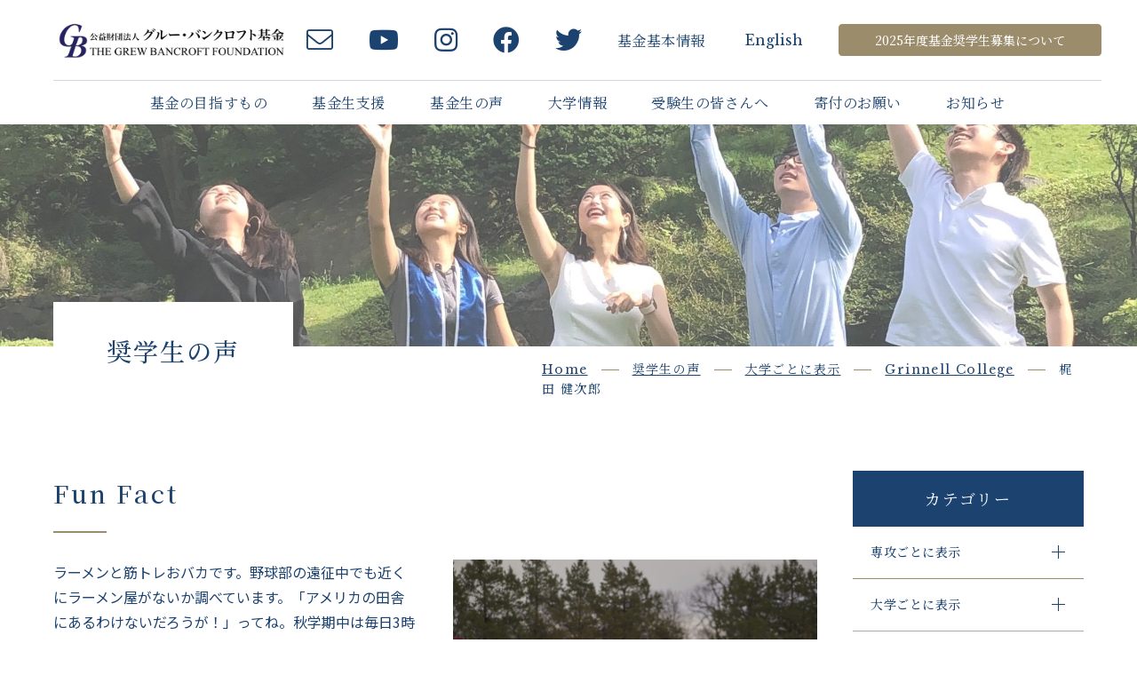

--- FILE ---
content_type: text/html; charset=UTF-8
request_url: https://grew-bancroft.or.jp/message/1200/
body_size: 8201
content:
<!DOCTYPE html><html lang="ja" dir="ltr" itemscope itemtype="https://schema.org/WebSite"><head><meta charset="utf-8"><meta content="IE=Edge" http-equiv="X-UA-Compatible"><meta content="width=device-width" name="viewport"><meta content="telephone=no" name="format-detection"><meta content="梶田 健次郎 | 公益財団法人グルー・バンクロフト基金" name="title"><meta content="公益財団法人グルー・バンクロフト基金公式サイトです。" name="description"><meta content="梶田 健次郎 | 公益財団法人グルー・バンクロフト基金" itemprop="name"><meta content="公益財団法人グルー・バンクロフト基金公式サイトです。" itemprop="description"><meta content="website" property="og:type"><meta content="梶田 健次郎 | 公益財団法人グルー・バンクロフト基金" property="og:title"><meta content="https://grew-bancroft.or.jp/message/1200/" property="og:url"><meta content="公益財団法人グルー・バンクロフト基金公式サイトです。" property="og:description"><meta content="https://grew-bancroft.or.jp/wp/wp-content/uploads/2022/06/kajita-scaled.jpeg" property="og:image"><link href='//fonts.googleapis.com' rel='preconnect dns-prefetch'><link href='//fonts.gstatic.com' rel='preconnect dns-prefetch'><link href='//www.google-analytics.com' rel='preconnect dns-prefetch'><link href='//ajaxzip3.github.io' rel='preconnect dns-prefetch'> <!-- favicon指定 --><link rel="icon" type="image/png"  href="https://grew-bancroft.or.jp/wp/wp-content/themes/grew/images/favicon/favicon.png"> <!--link rel="manifest" href="< ?php echo get_template_directory_uri(); ?>/images/favicon/site.webmanifest"--><meta name="theme-color" content="#ffffff"><meta name="google-site-verification" content="0rtDcqQa-Jy7KQh22B9wFGe1y4M4dNQDzwXn-le86uU" /> <!-- GA --> <!-- Global site tag (gtag.js) - Google Analytics --> <script async src="https://www.googletagmanager.com/gtag/js?id=G-C5CJD7PRZM"></script> <script>window.dataLayer = window.dataLayer || [];
    function gtag(){dataLayer.push(arguments);}
    gtag('js', new Date());

    gtag('config', 'G-C5CJD7PRZM');</script> <link href="https://grew-bancroft.or.jp/wp/wp-content/themes/grew/css/all.min.css" class="async"><link href="https://cdnjs.cloudflare.com/ajax/libs/Swiper/8.0.7/swiper-bundle.css" class="async"><link href="https://grew-bancroft.or.jp/wp/wp-content/themes/grew/css/modaal.min.css" class="async"><link href="https://fonts.googleapis.com/css?family=Noto+Sans+JP:400,500,700&display=swap&subset=japanese" class="async"><link href="https://fonts.googleapis.com/css2?family=Libre+Baskerville:ital,wght@0,400;0,700;1,400&family=Noto+Serif+JP:wght@300;400;500;600;700&display=swap" class="async"> <script src="https://code.jquery.com/jquery-3.6.0.js" defer></script> <script src="https://cdnjs.cloudflare.com/ajax/libs/Swiper/8.0.7/swiper-bundle.min.js" defer></script> <script src="https://cdnjs.cloudflare.com/ajax/libs/Modaal/0.4.4/js/modaal.min.js" defer></script> <script src="https://grew-bancroft.or.jp/wp/wp-content/themes/grew/js/jquery.dualtab.js" defer></script> <script src="https://grew-bancroft.or.jp/wp/wp-content/themes/grew/js/common.js" defer></script> <link media="all" href="https://grew-bancroft.or.jp/wp/wp-content/cache/autoptimize/css/autoptimize_0d4cb49f9efe4da901f2767cdb7c0550.css" rel="stylesheet"><title>梶田 健次郎 | 公益財団法人グルー・バンクロフト基金</title><meta name='robots' content='max-image-preview:large' /><link class='async' id='css-style-css' href='https://grew-bancroft.or.jp/wp/wp-content/themes/grew/style.css' type='text/css' media='all'><link class='async' id='wp-block-library-css' href='https://grew-bancroft.or.jp/wp/wp-includes/css/dist/block-library/style.min.css?ver=6.8.3' type='text/css' media='all'><link rel="https://api.w.org/" href="https://grew-bancroft.or.jp/wp-json/" /><link rel="EditURI" type="application/rsd+xml" title="RSD" href="https://grew-bancroft.or.jp/wp/xmlrpc.php?rsd" /><meta name="generator" content="WordPress 6.8.3" /><link rel="canonical" href="https://grew-bancroft.or.jp/message/1200/" /><link rel='shortlink' href='https://grew-bancroft.or.jp/?p=1200' /><link rel="alternate" title="oEmbed (JSON)" type="application/json+oembed" href="https://grew-bancroft.or.jp/wp-json/oembed/1.0/embed?url=https%3A%2F%2Fgrew-bancroft.or.jp%2Fmessage%2F1200%2F" /><link rel="alternate" title="oEmbed (XML)" type="text/xml+oembed" href="https://grew-bancroft.or.jp/wp-json/oembed/1.0/embed?url=https%3A%2F%2Fgrew-bancroft.or.jp%2Fmessage%2F1200%2F&#038;format=xml" /><link rel="icon" href="/wp/wp-content/uploads/2022/06/cropped-favicon-32x32.png" sizes="32x32" /><link rel="icon" href="/wp/wp-content/uploads/2022/06/cropped-favicon-192x192.png" sizes="192x192" /><link rel="apple-touch-icon" href="/wp/wp-content/uploads/2022/06/cropped-favicon-180x180.png" /><meta name="msapplication-TileImage" content="/wp/wp-content/uploads/2022/06/cropped-favicon-270x270.png" /></head><body itemscope itemtype="https://schema.org/WebPage" class="wp-singular message-template-default single single-message postid-1200 wp-theme-grew" id="%e5%90%8d%e5%89%8d%e3%81%97%e3%81%8b%e3%81%aa%e3%81%84%e5%a0%b4%e5%90%88"><header id="global_header" class="global_header" itemscope itemtype="https://schema.org/WPHeader"><div class="inner"><p class="gh_logo"><a href="https://grew-bancroft.or.jp/"><img src="https://grew-bancroft.or.jp/wp/wp-content/themes/grew/images/common/logo.png" alt="公益財団法人グルー・バンクロフト基金"></a></p> <button type="button" class="gh_menu" id="gh_menu"><span class="icon"></span></button></div><!-- /inner --></header><nav id="global_navigation" class="global_navigation" itemscope itemtype="https://schema.org/SiteNavigationElement"><ul class="gn_links-01 module_menu-01"><li > <a class="gnl_title mm_title" href="/vision/" ><span>基金の目指すもの</span></a></li><li > <a class="gnl_title mm_title" href="/support/" ><span>基金生支援</span></a></li><li > <a class="gnl_title mm_title" href="/message/" ><span>基金生の声</span></a></li><li > <a class="gnl_title mm_title" href="/university/" ><span>大学情報</span></a></li><li > <a class="gnl_title mm_title" href="/prospective/" ><span>受験生の皆さんへ</span></a></li><li > <a class="gnl_title mm_title" href="/donation/" ><span>寄付のお願い</span></a></li><li > <a class="gnl_title mm_title" href="/info/" ><span>お知らせ</span></a></li></ul><ul class="gn_links-02 module_menu-02"><li><a href="/outline/" ><span>基金基本情報</span></a></li></ul><ul class="gn_links-03"><li class="en"><a href="/en/">English</a></li><li class="description"><a href="https://grew-bancroft.or.jp/description2/" ><span>2025年度基金奨学生募集について</span></a></li></ul><ul class="gn_links-04"><li><a href="m&#97;i&#108;t&#111;:&#111;&#102;&#102;&#105;&#99;&#101;&#64;g&#114;&#101;&#119;-&#98;a&#110;&#99;&#114;&#111;ft&#46;o&#114;.&#106;&#112;" target="_blank"><i class="fal fa-envelope"></i></a></li><li><a href="https://www.youtube.com/c/GrewBancroft/featured" target="_blank"><i class="fab fa-youtube"></i></a></li><li><a href="https://www.instagram.com/grew_bancroft/" target="_blank"><i class="fab fa-instagram"></i></a></li><li><a href="https://www.facebook.com/grewbancroft/" target="_blank"><i class="fab fa-facebook"></i></a></li><li><a href="https://twitter.com/GrewBancroft" target="_blank"><i class="fab fa-twitter"></i></a></li></ul></nav><div class="overlay" id="overlay"></div><div class="global_wrapper"><main id="global_contents" class="global_contents" itemscope itemprop="mainContentOfPage"><section><div class="global_mainVisual"><div class="global_inner"><div class="gm_background" style="background-image: url(/wp/wp-content/uploads/2022/06/classof20201.jpg)"></div></div><!-- /global_inner --></div><!-- /global_mainVisual --><div class="global_inner _gmTitle"><p class="gm_title"><span>奨学生の声</span></p><nav class="module_breadCrumb"><div class="global_inner"><ul class="module_breadCrumb-01" itemprop="Breadcrumb" itemscope itemtype="https://schema.org/BreadcrumbList"><li itemprop="itemListElement" itemscope itemtype="https://schema.org/ListItem"><a itemscope itemtype="https://schema.org/Thing" itemprop="item" href="https://grew-bancroft.or.jp/" class="home" ><span itemprop="name">Home</span></a><meta itemprop="position" content="1" /></li><li itemprop="itemListElement" itemscope itemtype="https://schema.org/ListItem"><a itemscope itemtype="https://schema.org/Thing" itemprop="item" href="https://grew-bancroft.or.jp/message/" ><span itemprop="name">奨学生の声</span></a><meta itemprop="position" content="2" /></li><li itemprop="itemListElement" itemscope itemtype="https://schema.org/ListItem"><a itemscope itemtype="https://schema.org/Thing" itemprop="item" href="https://grew-bancroft.or.jp/message/category/all/"><span itemprop="name">大学ごとに表示</span></a><meta itemprop="position" content="3" /></li><li itemprop="itemListElement" itemscope itemtype="https://schema.org/ListItem"><a itemscope itemtype="https://schema.org/Thing" itemprop="item" href="https://grew-bancroft.or.jp/message/category/all/grinnell-college/"><span itemprop="name">Grinnell College</span></a><meta itemprop="position" content="4" /></li><li itemprop="itemListElement" itemscope itemtype="https://schema.org/ListItem"><span itemprop="name">梶田 健次郎</span><meta itemprop="position" content="5" /></li></ul></div></nav></div><div class="global_inner _column"><div class="gc_main"><article> <!-- タイトルモジュール --><h2  class="module_title-01-02"><span>Fun Fact</span></h2> <!-- テキストモジュール + 画像モジュール --><div class="module_column-col1 _vertical-SP _order"><div class="img" style="width: 850px;"> <img src="/wp/wp-content/uploads/2022/06/kajita-850x567.jpeg" alt="梶田 健次郎
留学先大学：Grinnell College（アイオワ州）
2025年卒業予定
専攻：未定
出身高校：啓明学園" > <span class="caption"><strong>梶田 健次郎</strong><br /> 留学先大学：Grinnell College（アイオワ州）<br /> 2025年卒業予定<br /> 専攻：未定<br /> 出身高校：啓明学園</span></div><p>ラーメンと筋トレおバカです。野球部の遠征中でも近くにラーメン屋がないか調べています。「アメリカの田舎にあるわけないだろうが！」ってね。秋学期中は毎日3時間以上筋トレをしていました。野球部の春キャンプではフロリダに行きましたが、浜辺でカニを捕まえようとしたら携帯電話をメキシコ湾に飲み込まれたので、雪辱としてレストランでカニを食べました。</p><p> <span style="font-weight: 400;">アメリカの大学に進学した理由：<br /> </span>私がアメリカの大学に進学したかった理由は、小学生の時に親の仕事でアメリカに住む機会があり、そこでアメリカに対する憧れが生じて、いつか戻って来たいと思っていたからです。転勤族だったお陰で、日本、アメリカ、そしてマレーシアに住んできましたが、そこで培った多様なアイデンティティーをどこで生かすことができるかを考えました。そして、やはり様々な人種が住むアメリカがよいと思い、多様性がありながら協調性も強いリベラルアーツ・カレッジが望ましいと考えて、全てリベラルアーツの大学を志望しました。</p></div> <!-- タイトルモジュール --><h2  class="module_title-01-02"><span>これまでの大学生活</span></h2> <!-- テキストモジュール --><div class="module_column-col1 "><p>&nbsp;</p><p>私は、アメリカ、そしてグリネル大学に入学するにあたり絶対に野球を続けたいと思っていました。グルー・バンクロフト基金の面接でもそれをずっと主張していました。幼稚園からずっと続けていて、アメリカの大学野球のレベルを知りたくて、自分の力がどこまで通じるのかを探りたかったからです。</p><p>このことがどう大学生活に関係があるかと聞かれたら、私の答えは、「勉強以外に没頭できることを持つべきだと思う」です。そもそも私は、机にしがみいて問題を解くような勉強はあまり好きではありません。したがって、そうした勉強と向き合わなくて良い時間を作ることによって、勉強しないといけないというストレスを減らしています。グリネル大学に来て大変よく思うことが、多くの人が何か一つ自分が没頭できることを持っているということです。例えば、教授達は自身が特定したリサーチに没頭してきたわけであり、それが、彼ら彼女らが教授になるきっかけになったのです。</p><p>私は勉強面では、まだその没頭できる特定のものを探している途中ですが、またそうした猶予がリベラルアーツ大学の強みなのだと思います。グリネル大学では、２年生の２学期の終わりまで専攻を決めなくてよいので、色々な分野の学問に興味を抱くことができる良い面があります。ですから、とりあえず興味がある授業を片っ端から取っていけば、いずれ何をしたいかに気づけると思っています。</p><p>&nbsp;</p></div> <!-- タイトルモジュール --><h2  class="module_title-01-02"><span>グルーの一員になれてよかったこと</span></h2> <!-- テキストモジュール --><div class="module_column-col1 "><p>グルー・バンクロフト基金では、入学してキャンパスに来る前から先輩達が連絡をしてくれました。そのお陰で、先輩達の前でも気持ちを楽にして過ごすことができました。誰も知らない新しい場所に行くにあたって、そのようなサポートがあることがとても頼りになることだと感じました</p></div> <!-- タイトルモジュール --><h2  class="module_title-01-02"><span>後輩へのメッセージ</span></h2> <!-- テキストモジュール --><div class="module_column-col1 "><p>ここまで来られたあなた方は、すごいと思います。ですから、自分を褒めて欲しいです。そして先日も、大学のカウンセラーに「これからどうしたいかを決めるのはあなた次第、親や周りになんと言われようが、自分が好きなように生きなさい。」と言われました。自分が人生をどう歩みたいかは、自分で決めるべきだと思います。そして、失敗してもいくらでもやり直せる恵まれた環境にいることを忘れずに、困った時には、親、教授、友達、グルー・バンクロフト基金の仲間が絶対に相談に乗ってくれるので大丈夫です。</p></div> <!-- ボタンモジュール --><p class="module_button _left"> <a href="https://grew-bancroft.or.jp/university/grinnell/" class="module_button-01" target="_blank"><span><span>Grinnellの情報はこちら</span></span></a></p></article><ul class="module_pager-02"><li class="prev"><a href="https://grew-bancroft.or.jp/message/1197/"><span>前へ</span></a></li><li class="back"><a class="module_button-01" href="https://grew-bancroft.or.jp/message/"><span><span>一覧へ戻る</span></span></a></li><li class="next"><a href="https://grew-bancroft.or.jp/message/1214/"><span>次へ</span></a></li></ul></div><aside class="gc_sub"> <!-- カスタム投稿タイプ --><nav class="local_navigation" id="archive_navigation"><ul class="ln_links-01 module_menu-01"><li><div class="lnl_title mm_title">カテゴリー</div><div class="lnl_wrapper mm_wrapper-01"><div class="lnl_inner mm_inner-01"><ul><li class="child"><button class="lnl_button mm_button-01" type="button"><span>開閉</span></button><a class="lnl_title mm_title-01" href="https://grew-bancroft.or.jp/message/category/major%ef%bc%88%e5%b0%82%e6%94%bb%ef%bc%89/"><span>専攻ごとに表示</span></a><div class="lnl_wrapper mm_wrapper-02"><div class="lnl_inner mm_inner-02"><ul><li><a class="lnl_title mm_title-02" href="https://grew-bancroft.or.jp/message/category/major%ef%bc%88%e5%b0%82%e6%94%bb%ef%bc%89/anthropology%ef%bc%88%e4%ba%ba%e9%a1%9e%e5%ad%a6%ef%bc%89/"><span>Anthropology（人類学）</span></a></li><li><a class="lnl_title mm_title-02" href="https://grew-bancroft.or.jp/message/category/major%ef%bc%88%e5%b0%82%e6%94%bb%ef%bc%89/architectural-studies%ef%bc%88%e5%bb%ba%e7%af%89%e5%ad%a6%ef%bc%89/"><span>Architectural Studies（建築学）</span></a></li><li><a class="lnl_title mm_title-02" href="https://grew-bancroft.or.jp/message/category/major%ef%bc%88%e5%b0%82%e6%94%bb%ef%bc%89/biology%ef%bc%88%e7%94%9f%e7%89%a9%e5%ad%a6%ef%bc%89/"><span>Biology（生物学）</span></a></li><li><a class="lnl_title mm_title-02" href="https://grew-bancroft.or.jp/message/category/major%ef%bc%88%e5%b0%82%e6%94%bb%ef%bc%89/biomedical-engineering%ef%bc%88%e5%8c%bb%e7%94%a8%e7%94%9f%e4%bd%93%e5%b7%a5%e5%ad%a6%ef%bc%89/"><span>Biomedical Engineering（医用生体工学）</span></a></li><li><a class="lnl_title mm_title-02" href="https://grew-bancroft.or.jp/message/category/major%ef%bc%88%e5%b0%82%e6%94%bb%ef%bc%89/cinema-and-media-studies%ef%bc%88%e6%98%a0%e5%83%8f%e3%83%a1%e3%83%87%e3%82%a3%e3%82%a2%e5%ad%a6%ef%bc%89/"><span>Cinema and Media Studies（映像メディア学）</span></a></li><li><a class="lnl_title mm_title-02" href="https://grew-bancroft.or.jp/message/category/major%ef%bc%88%e5%b0%82%e6%94%bb%ef%bc%89/communication%ef%bc%88%e3%82%b3%e3%83%9f%e3%83%a5%e3%83%8b%e3%82%b1%e3%83%bc%e3%82%b7%e3%83%a7%e3%83%b3%e5%ad%a6%ef%bc%89/"><span>Communication（コミュニケーション学）</span></a></li><li><a class="lnl_title mm_title-02" href="https://grew-bancroft.or.jp/message/category/major%ef%bc%88%e5%b0%82%e6%94%bb%ef%bc%89/computer-science/"><span>Computer Science（コンピューターサイエンス）</span></a></li><li><a class="lnl_title mm_title-02" href="https://grew-bancroft.or.jp/message/category/major%ef%bc%88%e5%b0%82%e6%94%bb%ef%bc%89/dance%ef%bc%88%e3%83%80%e3%83%b3%e3%82%b9%ef%bc%89/"><span>Dance（ダンス）</span></a></li><li><a class="lnl_title mm_title-02" href="https://grew-bancroft.or.jp/message/category/major%ef%bc%88%e5%b0%82%e6%94%bb%ef%bc%89/economics%ef%bc%88%e7%b5%8c%e6%b8%88%e5%ad%a6%ef%bc%89/"><span>Economics（経済学）</span></a></li><li><a class="lnl_title mm_title-02" href="https://grew-bancroft.or.jp/message/category/major%ef%bc%88%e5%b0%82%e6%94%bb%ef%bc%89/education-studies/"><span>Education Studies（教育学）</span></a></li><li><a class="lnl_title mm_title-02" href="https://grew-bancroft.or.jp/message/category/major%ef%bc%88%e5%b0%82%e6%94%bb%ef%bc%89/english%ef%bc%88%e8%8b%b1%e8%aa%9e%ef%bc%89/"><span>English（英語）</span></a></li><li><a class="lnl_title mm_title-02" href="https://grew-bancroft.or.jp/message/category/major%ef%bc%88%e5%b0%82%e6%94%bb%ef%bc%89/english-literature%ef%bc%88%e8%8b%b1%e6%96%87%e5%ad%a6%ef%bc%89/"><span>English Literature（英文学）</span></a></li><li><a class="lnl_title mm_title-02" href="https://grew-bancroft.or.jp/message/category/major%ef%bc%88%e5%b0%82%e6%94%bb%ef%bc%89/french%ef%bc%88%e3%83%95%e3%83%a9%e3%83%b3%e3%82%b9%e8%aa%9e%ef%bc%89/"><span>French（フランス語）</span></a></li><li><a class="lnl_title mm_title-02" href="https://grew-bancroft.or.jp/message/category/major%ef%bc%88%e5%b0%82%e6%94%bb%ef%bc%89/history%ef%bc%88%e6%ad%b4%e5%8f%b2%e5%ad%a6%ef%bc%89/"><span>History（歴史学）</span></a></li><li><a class="lnl_title mm_title-02" href="https://grew-bancroft.or.jp/message/category/major%ef%bc%88%e5%b0%82%e6%94%bb%ef%bc%89/international-studies%ef%bc%88%e5%9b%bd%e9%9a%9b%e5%ad%a6%ef%bc%89/"><span>International Studies（国際学）</span></a></li><li><a class="lnl_title mm_title-02" href="https://grew-bancroft.or.jp/message/category/major%ef%bc%88%e5%b0%82%e6%94%bb%ef%bc%89/mathematics%ef%bc%88%e6%95%b0%e5%ad%a6%ef%bc%89/"><span>Mathematics（数学）</span></a></li><li><a class="lnl_title mm_title-02" href="https://grew-bancroft.or.jp/message/category/major%ef%bc%88%e5%b0%82%e6%94%bb%ef%bc%89/mathematical-economics%ef%bc%88%e6%95%b0%e7%90%86%e7%b5%8c%e6%b8%88%e5%ad%a6%ef%bc%89/"><span>Mathematical Economics（数理経済学）</span></a></li><li><a class="lnl_title mm_title-02" href="https://grew-bancroft.or.jp/message/category/major%ef%bc%88%e5%b0%82%e6%94%bb%ef%bc%89/mathematical-science/"><span>Mathematical Science（数理科学）</span></a></li><li><a class="lnl_title mm_title-02" href="https://grew-bancroft.or.jp/message/category/major%ef%bc%88%e5%b0%82%e6%94%bb%ef%bc%89/music%ef%bc%88%e9%9f%b3%e6%a5%bd%e5%ad%a6%ef%bc%89/"><span>Music（音楽学）</span></a></li><li><a class="lnl_title mm_title-02" href="https://grew-bancroft.or.jp/message/category/major%ef%bc%88%e5%b0%82%e6%94%bb%ef%bc%89/neuroscience%ef%bc%88%e7%a5%9e%e7%b5%8c%e7%a7%91%e5%ad%a6%ef%bc%89/"><span>Neuroscience（神経科学）</span></a></li><li><a class="lnl_title mm_title-02" href="https://grew-bancroft.or.jp/message/category/major%ef%bc%88%e5%b0%82%e6%94%bb%ef%bc%89/peace-studies%ef%bc%88%e5%b9%b3%e5%92%8c%e5%ad%a6%ef%bc%89/"><span>Peace Studies（平和学）</span></a></li><li><a class="lnl_title mm_title-02" href="https://grew-bancroft.or.jp/message/category/major%ef%bc%88%e5%b0%82%e6%94%bb%ef%bc%89/political-science%ef%bc%88%e6%94%bf%e6%b2%bb%e5%ad%a6%ef%bc%89/"><span>Political Science（政治学）</span></a></li><li><a class="lnl_title mm_title-02" href="https://grew-bancroft.or.jp/message/category/major%ef%bc%88%e5%b0%82%e6%94%bb%ef%bc%89/philosophy%ef%bc%88%e5%93%b2%e5%ad%a6%ef%bc%89/"><span>Philosophy（哲学）</span></a></li><li><a class="lnl_title mm_title-02" href="https://grew-bancroft.or.jp/message/category/major%ef%bc%88%e5%b0%82%e6%94%bb%ef%bc%89/physics%ef%bc%88%e7%89%a9%e7%90%86%e5%ad%a6%ef%bc%89/"><span>Physics（物理学）</span></a></li><li><a class="lnl_title mm_title-02" href="https://grew-bancroft.or.jp/message/category/major%ef%bc%88%e5%b0%82%e6%94%bb%ef%bc%89/psychology%ef%bc%88%e5%bf%83%e7%90%86%e5%ad%a6%ef%bc%89/"><span>Psychology（心理学）</span></a></li><li><a class="lnl_title mm_title-02" href="https://grew-bancroft.or.jp/message/category/major%ef%bc%88%e5%b0%82%e6%94%bb%ef%bc%89/russian-regional-studies%ef%bc%88%e3%83%ad%e3%82%b7%e3%82%a2%e5%9c%b0%e5%9f%9f%e5%ad%a6%ef%bc%89/"><span>Russian Regional Studies（ロシア地域学）</span></a></li><li><a class="lnl_title mm_title-02" href="https://grew-bancroft.or.jp/message/category/major%ef%bc%88%e5%b0%82%e6%94%bb%ef%bc%89/sociology%ef%bc%88%e7%a4%be%e4%bc%9a%e5%ad%a6%ef%bc%89/"><span>Sociology（社会学）</span></a></li><li><a class="lnl_title mm_title-02" href="https://grew-bancroft.or.jp/message/category/major%ef%bc%88%e5%b0%82%e6%94%bb%ef%bc%89/spanish%ef%bc%88%e3%82%b9%e3%83%9a%e3%82%a4%e3%83%b3%e8%aa%9e%ef%bc%89/"><span>Spanish（スペイン語）</span></a></li></ul></div></div></li><li class="child"><button class="lnl_button mm_button-01" type="button"><span>開閉</span></button><a class="lnl_title mm_title-01" href="https://grew-bancroft.or.jp/message/category/all/"><span>大学ごとに表示</span></a><div class="lnl_wrapper mm_wrapper-02"><div class="lnl_inner mm_inner-02"><ul><li><a class="lnl_title mm_title-02" href="https://grew-bancroft.or.jp/message/category/all/amherst-college/"><span>Amherst College</span></a></li><li><a class="lnl_title mm_title-02" href="https://grew-bancroft.or.jp/message/category/all/barnard-college/"><span>Barnard College</span></a></li><li><a class="lnl_title mm_title-02" href="https://grew-bancroft.or.jp/message/category/all/carleton-college/"><span>Carleton College</span></a></li><li><a class="lnl_title mm_title-02" href="https://grew-bancroft.or.jp/message/category/all/colby-college/"><span>Colby College</span></a></li><li><a class="lnl_title mm_title-02" href="https://grew-bancroft.or.jp/message/category/all/depauw-university/"><span>DePauw University</span></a></li><li><a class="lnl_title mm_title-02" href="https://grew-bancroft.or.jp/message/category/all/earlham-college/"><span>Earlham College</span></a></li><li><a class="lnl_title mm_title-02" href="https://grew-bancroft.or.jp/message/category/all/fairfield-university/"><span>Fairfield University</span></a></li><li><a class="lnl_title mm_title-02" href="https://grew-bancroft.or.jp/message/category/all/grinnell-college/"><span>Grinnell College</span></a></li><li><a class="lnl_title mm_title-02" href="https://grew-bancroft.or.jp/message/category/all/hamilton-college/"><span>Hamilton College</span></a></li><li><a class="lnl_title mm_title-02" href="https://grew-bancroft.or.jp/message/category/all/harvard-univeristy/"><span>Harvard Univeristy</span></a></li><li><a class="lnl_title mm_title-02" href="https://grew-bancroft.or.jp/message/category/all/knox-college/"><span>Knox College</span></a></li><li><a class="lnl_title mm_title-02" href="https://grew-bancroft.or.jp/message/category/all/lake-forest-college/"><span>Lake Forest College</span></a></li><li><a class="lnl_title mm_title-02" href="https://grew-bancroft.or.jp/message/category/all/macalester-college/"><span>Macalester College</span></a></li><li><a class="lnl_title mm_title-02" href="https://grew-bancroft.or.jp/message/category/all/middlebury-college/"><span>Middlebury College</span></a></li><li><a class="lnl_title mm_title-02" href="https://grew-bancroft.or.jp/message/category/all/mount-holyoke-college/"><span>Mount Holyoke College</span></a></li><li><a class="lnl_title mm_title-02" href="https://grew-bancroft.or.jp/message/category/all/pomona-college/"><span>Pomona College</span></a></li><li><a class="lnl_title mm_title-02" href="https://grew-bancroft.or.jp/message/category/all/swarthmore-college/"><span>Swarthmore College</span></a></li><li><a class="lnl_title mm_title-02" href="https://grew-bancroft.or.jp/message/category/all/union-college/"><span>Union College</span></a></li><li><a class="lnl_title mm_title-02" href="https://grew-bancroft.or.jp/message/category/all/wellesley-college/"><span>Wellesley College</span></a></li><li><a class="lnl_title mm_title-02" href="https://grew-bancroft.or.jp/message/category/all/williams-college/"><span>Williams College</span></a></li></ul></div></div></li></ul></div></div></li></ul> <!--<ul class="an_links-01 module_menu-01"><li><div class="anl_title mm_title">アーカイブ</div><div class="anl_wrapper mm_wrapper-01"><div class="anl_inner mm_inner-01"><ul></ul></div></div></li></ul>--></nav></aside></div><!-- /global_inner --></section></main></div><!-- /global_wrapper --><footer id="global_footer" class="global_footer" itemscope itemtype="https://schema.org/WPFooter"><div class="global_inner"><div class="gf_info-outline"><p class="gf_logo"><a href="https://grew-bancroft.or.jp/"><img src="https://grew-bancroft.or.jp/wp/wp-content/themes/grew/images/common/logo.png" alt="公益財団法人グルー・バンクロフト基金"></a></p><div class="gf_information"> <address><p class="gf_tel">Tel・Fax <a href="tel:0354431136">03-5443-1136</a></p><p class="gf_address"><a href="https://goo.gl/maps/c4LZnv8tWPFSJpqa8" target="_blank">〒106-0047<br>東京都港区南麻布2-8-21 SNUG MINAMI-AZABU 301</a></p> </address> <a class="gf_privacy" href="/privacy/"><span>個人情報保護方針</span></a></div><!-- /gf_information --></div><ul class="gf_sns"><li><a href="m&#97;i&#108;t&#111;:&#111;&#102;&#102;&#105;&#99;&#101;&#64;g&#114;&#101;&#119;-&#98;a&#110;&#99;&#114;&#111;ft&#46;o&#114;.&#106;&#112;" target="_blank"><i class="fal fa-envelope"></i></a></li><li><a href="https://www.youtube.com/c/GrewBancroft/featured" target="_blank"><i class="fab fa-youtube"></i></a></li><li><a href="https://www.instagram.com/grew_bancroft/" target="_blank"><i class="fab fa-instagram"></i></a></li><li><a href="https://www.facebook.com/grewbancroft/" target="_blank"><i class="fab fa-facebook"></i></a></li><li><a href="https://twitter.com/GrewBancroft" target="_blank"><i class="fab fa-twitter"></i></a></li></ul></div><!-- /global_inner --><p class="gf_pageTop"><a href="#"><span>Page to top</span></a></p><div class="global_inner"><p class="gf_copyright"><span>&copy; 2022 THE GREW BANCROFT FOUNDATION.</span></p></div></footer><div class="page_banner"><div class="page_banner__item"><a class="top_button-01" href="https://grew-bancroft.or.jp/description2/" >2025年度基金奨学生募集について</a></div></div> <script type="speculationrules">{"prefetch":[{"source":"document","where":{"and":[{"href_matches":"\/*"},{"not":{"href_matches":["\/wp\/wp-*.php","\/wp\/wp-admin\/*","\/wp\/wp-content\/uploads\/*","\/wp\/wp-content\/*","\/wp\/wp-content\/plugins\/*","\/wp\/wp-content\/themes\/grew\/*","\/*\\?(.+)"]}},{"not":{"selector_matches":"a[rel~=\"nofollow\"]"}},{"not":{"selector_matches":".no-prefetch, .no-prefetch a"}}]},"eagerness":"conservative"}]}</script> </body></html>

--- FILE ---
content_type: text/css
request_url: https://grew-bancroft.or.jp/wp/wp-content/cache/autoptimize/css/autoptimize_0d4cb49f9efe4da901f2767cdb7c0550.css
body_size: 28791
content:
@charset "UTF-8";html,body,div,span,applet,object,iframe,h1,h2,h3,h4,h5,h6,p,blockquote,pre,a,abbr,acronym,address,big,cite,code,del,dfn,em,img,ins,kbd,q,s,samp,small,strike,strong,sub,sup,tt,var,b,u,i,center,dl,dt,dd,ol,ul,li,fieldset,form,label,legend,table,caption,tbody,tfoot,thead,tr,th,td,article,aside,canvas,details,embed,figure,figcaption,footer,header,hgroup,menu,nav,output,ruby,section,summary,time,mark,audio,video{margin:0;padding:0;border:0;font-size:100%;font:inherit;vertical-align:baseline}article,aside,details,figcaption,figure,footer,header,hgroup,menu,nav,section{display:block}body{line-height:1}ol,ul{list-style:none}blockquote,q{quotes:none}blockquote:before,blockquote:after,q:before,q:after{content:"";content:none}table{border-collapse:collapse;border-spacing:0}.global_inner._gmTitle,.global_inner,.content_inner{position:relative;padding:0 20px;width:100%;transition:padding .3s}@media (min-width:768px){.global_inner._gmTitle,.global_inner,.content_inner{margin:0 auto;padding:0 60px}}.module_faqList-01>li .head .title:before,.module_faqList-01>li .body .title:before{display:block;position:absolute;left:0;top:0;border-radius:50%;width:36px;height:36px;font-size:18px;color:#fff;line-height:36px;text-align:center}[class^=module_column-col] .imgLink:before,[class^=module_column-col] .imgLink:after{content:"";display:block;position:absolute;right:0;bottom:0;z-index:10;width:32px;height:32px}[class^=module_column-col] .imgLink:before{background-color:#1c4370}[class^=module_column-col] .imgLink:after{content:"\f00e";display:flex;align-items:center;justify-content:center;font-family:"Font Awesome 5 Pro";font-weight:300;line-height:1;color:#fff}.module_titleSingle .head .category .label,.module_newsList-01 article .head .category .label,.module_newsList-02 article .body .category .label,.module_newsCard-01 article .body .category .label{display:inline-block;border:1px solid #9b8c6c;padding:0 .5em;min-width:100px;font-size:14px;font-family:"Libre Baskerville","Noto Sans JP",serif;color:#9b8c6c;text-align:center}._button-checkbox .wpcf7-form-control .wpcf7-list-item input[type=radio]+.wpcf7-list-item-label,._button-checkbox .wpcf7-form-control .wpcf7-list-item input[type=checkbox]+.wpcf7-list-item-label,._button-radio .wpcf7-form-control .wpcf7-list-item input[type=radio]+.wpcf7-list-item-label,._button-radio .wpcf7-form-control .wpcf7-list-item input[type=checkbox]+.wpcf7-list-item-label,.form_button-01,.module_password form .mp_submit-inner,.top_button-01,.module_button-01,.module_pager-02 li a{display:block;position:relative;padding:15px 60px 15px 40px;border:1px solid #1c4370;border-radius:.4em;width:-moz-fit-content;width:fit-content;min-width:240px;font-family:"Noto Serif JP",serif;font-weight:500;font-size:14px;line-height:1.3;text-align:center;text-decoration:none;transition:background-color .3s,color .3s}@media (min-width:768px){._button-checkbox .wpcf7-form-control .wpcf7-list-item input[type=radio]+.wpcf7-list-item-label,._button-checkbox .wpcf7-form-control .wpcf7-list-item input[type=checkbox]+.wpcf7-list-item-label,._button-radio .wpcf7-form-control .wpcf7-list-item input[type=radio]+.wpcf7-list-item-label,._button-radio .wpcf7-form-control .wpcf7-list-item input[type=checkbox]+.wpcf7-list-item-label,.form_button-01,.module_password form .mp_submit-inner,.top_button-01,.module_button-01,.module_pager-02 li a{max-width:100%;width:auto}}._button-checkbox .wpcf7-form-control .wpcf7-list-item input[type=radio]+.wpcf7-list-item-label span,._button-checkbox .wpcf7-form-control .wpcf7-list-item input[type=checkbox]+.wpcf7-list-item-label span,._button-radio .wpcf7-form-control .wpcf7-list-item input[type=radio]+.wpcf7-list-item-label span,._button-radio .wpcf7-form-control .wpcf7-list-item input[type=checkbox]+.wpcf7-list-item-label span,.form_button-01 span,.module_password form .mp_submit-inner span,.top_button-01 span,.module_button-01 span,.module_pager-02 li a span{display:block}.global_header .gh_menu{display:flex;flex-direction:column;justify-content:center;align-items:center;width:60px;height:80px;background-color:transparent;color:#1c4370}@media (min-width:1160px){.global_header .gh_menu{display:none}}.global_header .gh_menu .icon{width:100%}.global_header .gh_menu i{width:100%}.global_header .gh_menu .icon{display:block;position:relative;top:0;width:24px;height:1px;background-color:#1c4370;transition:.3s}body._open-menu .global_header .gh_menu .icon,.global_header body._open-menu .gh_menu .icon{background-color:transparent}.global_header .gh_menu .icon:before,.global_header .gh_menu .icon:after{content:"";display:block;position:absolute;left:0;width:100%;height:1px;transition:.3s;background-color:#1c4370}.global_header .gh_menu .icon:before{top:-8px}body._open-menu .global_header .gh_menu .icon:before,.global_header body._open-menu .gh_menu .icon:before{top:0;width:25px;transform:rotate(45deg)}.global_header .gh_menu .icon:after{top:8px}body._open-menu .global_header .gh_menu .icon:after,.global_header body._open-menu .gh_menu .icon:after{top:0;width:25px;transform:rotate(-45deg)}.global_header .gh_menu i{margin-top:20px;font-size:10px}.file label,input:not([type=checkbox]):not([type=radio]):not([type=file]):not([type=button]):not([type=submit]):not([type=search]),select,textarea,.module_search-01 .ms_from .ms_input{border:1px solid #efefef;padding:.5em 1em;width:100%;height:50px;background-color:#efefef;font-size:16px;transition:border-color .3s,background-color .3s}.file label:hover,input:hover:not([type=checkbox]):not([type=radio]):not([type=file]):not([type=button]):not([type=submit]):not([type=search]),select:hover,textarea:hover,.module_search-01 .ms_from .ms_input:hover{border-color:#1c4370 !important}.file label:focus,input:focus:not([type=checkbox]):not([type=radio]):not([type=file]):not([type=button]):not([type=submit]):not([type=search]),select:focus,textarea:focus,.module_search-01 .ms_from .ms_input:focus{border-color:#1c4370 !important;background-color:#fff}.file label:-webkit-autofill,input:-webkit-autofill:not([type=checkbox]):not([type=radio]):not([type=file]):not([type=button]):not([type=submit]):not([type=search]),select:-webkit-autofill,textarea:-webkit-autofill,.module_search-01 .ms_from .ms_input:-webkit-autofill{-webkit-box-shadow:0 0 0 1000px #fff inset}.file label[readonly=readonly],input[readonly=readonly]:not([type=checkbox]):not([type=radio]):not([type=file]):not([type=button]):not([type=submit]):not([type=search]),select[readonly=readonly],textarea[readonly=readonly],.module_search-01 .ms_from [readonly=readonly].ms_input,.file label[readonly],input[readonly]:not([type=checkbox]):not([type=radio]):not([type=file]):not([type=button]):not([type=submit]):not([type=search]),select[readonly],textarea[readonly],.module_search-01 .ms_from [readonly].ms_input,form.custom-wpcf7c-confirmed:not([novalidate=novalidate]) .file label,.file form.custom-wpcf7c-confirmed:not([novalidate=novalidate]) label,form.custom-wpcf7c-confirmed:not([novalidate=novalidate]) input:not([type=checkbox]):not([type=radio]):not([type=file]):not([type=button]):not([type=submit]):not([type=search]),form.custom-wpcf7c-confirmed:not([novalidate=novalidate]) select,form.custom-wpcf7c-confirmed:not([novalidate=novalidate]) textarea,form.custom-wpcf7c-confirmed:not([novalidate=novalidate]) .module_search-01 .ms_from .ms_input,.module_search-01 .ms_from form.custom-wpcf7c-confirmed:not([novalidate=novalidate]) .ms_input{border-color:transparent !important;background-color:transparent !important;color:#000}[class*=module_title-]{font-weight:700}.module_movie,.module_map{position:relative;overflow:hidden;padding:0 0 56.25%;width:100%;height:0}.module_movie iframe,.module_map iframe{position:absolute;top:0;left:0;width:100% !important;height:100% !important}ul.module_list-01 li,ul.module_list-notes-01 li,ol.module_list-01 li{position:relative;padding-left:20px;letter-spacing:.96px}ul.module_list-01 li:before,ul.module_list-notes-01 li:before,ol.module_list-01 li:before{content:"";position:absolute}.module_column-col1._left ul.module_list-01 li,.module_column-col1._left ul.module_list-notes-01 li,.module_column-col1._left ol.module_list-01 li{display:flex}ul.module_list-01 li+li,ul.module_list-notes-01 li+li,ol.module_list-01 li+li{margin-top:20px}ul.module_list-01 li ul li:first-child,ul.module_list-notes-01 li ul li:first-child,ol.module_list-01 li ul li:first-child,ul.module_list-01 li ol li:first-child,ul.module_list-notes-01 li ol li:first-child,ol.module_list-01 li ol li:first-child{margin-top:20px}.module_table-01{height:auto !important;border:1px solid #e0e8f4}@media (min-width:768px){.module_table-01{width:100% !important}}.module_table-01 thead,.module_table-01 tbody,.module_table-01 tfoot{width:100%}.module_table-01 tr th,.module_table-01 tr td{border:1px solid #e0e8f4;padding:20px;min-width:8em;font-size:14px}@media (min-width:768px){.module_table-01 tr th,.module_table-01 tr td{min-width:auto}}.module_table-01 tr th{background-color:#1c4370;font-weight:500;text-align:center;color:#fff}.module_table-01 tr td{background-color:#fff}.module_column-col2{display:flex}@media (min-width:768px){.module_column-col2{justify-content:space-between}}.module_column-col2 img{width:100%}@media (min-width:768px){.module_column-col2 img{width:auto}}*{box-sizing:border-box;-webkit-text-size-adjust:100%;-moz-osx-font-smoothing:grayscale;-webkit-font-smoothing:antialiased}*:focus{outline:none}*:before,*:after{box-sizing:border-box}main{display:block}hr{display:block;margin:1em 0;border:0;padding:0;height:1px;border-top:1px solid #ccc}button{cursor:pointer}button,fieldset,form,input,label,legend,select,textarea{-moz-appearance:none;-webkit-appearance:none;appearance:none;outline:none;border-radius:0;border:none;margin:0;padding:0;font:inherit;vertical-align:baseline}input,textarea{max-width:100%}input[type=button],input[type=reset],input[type=submit],button{cursor:pointer}html{font-size:10px}body{position:relative;z-index:0;background:#fff;font-family:"Noto Sans JP",sans-serif;font-weight:400;line-height:1.8;font-size:1.6rem;color:#1c4370;word-wrap:break-word;overflow-wrap:break-word}body._contentFixed{position:fixed;width:100%;height:100%}@media (min-width:1160px){body._contentFixed{position:relative;width:auto;height:auto}}a{margin:0;padding:0;background:0 0;font:inherit;color:#9b8c6c;text-decoration:underline;vertical-align:baseline}a:hover,a:focus,a:active{text-decoration:none}@media (min-width:768px){a[href^="tel:"]{display:inline-block;color:inherit;text-decoration:inherit;pointer-events:none}}img{max-width:100%;height:auto;vertical-align:top}sup,sub{font-size:78%}sup{vertical-align:super}sub{vertical-align:sub}:-moz-placeholder-shown{color:#777}:placeholder-shown{color:#777}::-webkit-input-placeholder{color:#777;opacity:1}:-moz-placeholder{color:#777}::-moz-placeholder{color:#777;opacity:1}:-ms-input-placeholder{color:#777}::-webkit-search-cancel-button{-webkit-appearance:none}.clearFix:after{clear:both;content:".";display:block;height:0;visibility:hidden}@media (min-width:768px){._font-sizeS{font-size:1.2rem}}@media (min-width:768px){._font-sizeM{font-size:1.4rem}}@media (min-width:768px){._font-sizeL{font-size:1.8rem}}._hide{display:none !important}._align-right{text-align:right !important}._align-left{text-align:left !important}._align-center{text-align:center !important}._indent{text-indent:1rem !important}._block-right{margin-right:0 !important;margin-left:auto !important}._block-center{margin-right:auto !important;margin-left:auto !important}._block-left{margin-right:auto !important;margin-left:0 !important}._font-normal{font-weight:400 !important}._font-bold{font-weight:700 !important}._text-italic{font-style:italic !important}._text-underline{text-decoration:underline !important}._text-blink{text-decoration:blink !important}._text-line_through{text-decoration:line-through !important}@media (min-width:768px){._only-SP{display:none !important}}@media (min-width:1160px){._under-TB{display:none !important}}._over-TB{display:none !important}@media (min-width:768px){._over-TB{display:block !important}}._over-PC{display:none !important}@media (min-width:1160px){._over-PC{display:block !important}}@media (min-width:768px){.global_inner{max-width:calc(1160px + 120px)}}@media (min-width:1160px){.global_inner._column{display:flex;justify-content:space-between}}@media (min-width:768px){.content_inner{max-width:calc(1160px + 120px)}}section{transition:padding .3s}p:not([class])+p:not([class]),p:not([class])+p[class^=_],p:not([class])+div.wp-caption,p[class^=_]+p:not([class]),p[class^=_]+p[class^=_],p[class^=_]+div.wp-caption,div.wp-caption+p:not([class]),div.wp-caption+p[class^=_],div.wp-caption+div.wp-caption{margin-top:1.875em}p:not([class])+[class*=module_],[class*=module_]+p:not([class]),p[class^=_]+[class*=module_],[class*=module_]+p[class^=_],div.wp-caption+[class*=module_],[class*=module_]+div.wp-caption{margin-top:50px}.module_button+p:not([class]),p:not([class])+.module_button,.module_button+p[class^=_],p[class^=_]+.module_button,.module_button+div.wp-caption,div.wp-caption+.module_button{margin-top:20px}[class*=module_line]+p:not([class]),[class*=module_line]+p[class^=_],[class*=module_line]+div.wp-caption{margin-top:30px}p:not([class])+[class*=module_list],[class*=module_list]+p:not([class]),p[class^=_]+[class*=module_list],[class*=module_list]+p[class^=_],div.wp-caption+[class*=module_list],[class*=module_list]+div.wp-caption{margin-top:30px}[class*=module_title]+p:not([class]),[class*=module_title]+p[class^=_],[class*=module_title]+div.wp-caption{margin-top:0}[class*=module_]+[class*=module_]{margin-top:30px}[class*=module_]+[class*=module_column],[class*=module_column]+[class*=module_]{margin-top:30px}@media (min-width:768px){[class*=module_]+[class*=module_column],[class*=module_column]+[class*=module_]{margin-top:60px}}[class*=module_]+[class*=module_button-]{margin-top:0}[class*=module_]+.module_button{margin-top:20px}@media (min-width:768px){[class*=module_]+.module_button{margin-top:20px}}[class*=module_line]+[class*=module_]{margin-top:30px}@media (min-width:768px){[class*=module_line]+[class*=module_]{margin-top:30px}}@media (min-width:768px){[class*=module_card]+[class*=module_],[class*=module_]+[class*=module_card]{margin-top:50px}}.archive_navigation+[class*=module_]{margin-top:40px}[class*=module_title]+[class*=module_]{margin-top:0}@media (min-width:768px){[class*=module_title]+[class*=module_]{margin-top:0}}p:not([class])~.module_title-01,p:not([class])~[class*=module_column-col]:not([class*=_bg_box])>.module_title-01,div.wp-caption~.module_title-01,div.wp-caption~[class*=module_column-col]:not([class*=_bg_box])>.module_title-01,[class*=module_]~.module_title-01,[class*=module_]~[class*=module_column-col]:not([class*=_bg_box])>.module_title-01{margin-top:60px}@media (min-width:768px){p:not([class])~.module_title-01,p:not([class])~[class*=module_column-col]:not([class*=_bg_box])>.module_title-01,div.wp-caption~.module_title-01,div.wp-caption~[class*=module_column-col]:not([class*=_bg_box])>.module_title-01,[class*=module_]~.module_title-01,[class*=module_]~[class*=module_column-col]:not([class*=_bg_box])>.module_title-01{margin-top:60px}}p:not([class])~.module_title-01-02,p:not([class])~[class*=module_column-col]:not([class*=_bg_box])>.module_title-01,div.wp-caption~.module_title-01-02,div.wp-caption~[class*=module_column-col]:not([class*=_bg_box])>.module_title-01,[class*=module_]~.module_title-01-02,[class*=module_]~[class*=module_column-col]:not([class*=_bg_box])>.module_title-01{margin-top:60px}@media (min-width:768px){p:not([class])~.module_title-01-02,p:not([class])~[class*=module_column-col]:not([class*=_bg_box])>.module_title-01,div.wp-caption~.module_title-01-02,div.wp-caption~[class*=module_column-col]:not([class*=_bg_box])>.module_title-01,[class*=module_]~.module_title-01-02,[class*=module_]~[class*=module_column-col]:not([class*=_bg_box])>.module_title-01{margin-top:60px}}p:not([class])~.module_title-02,p:not([class])~[class*=module_column-col]:not([class*=_bg_box])>.module_title-02,div.wp-caption~.module_title-02,div.wp-caption~[class*=module_column-col]:not([class*=_bg_box])>.module_title-02,[class*=module_]~.module_title-02,[class*=module_]~[class*=module_column-col]:not([class*=_bg_box])>.module_title-02{margin-top:30px}@media (min-width:768px){p:not([class])~.module_title-02,p:not([class])~[class*=module_column-col]:not([class*=_bg_box])>.module_title-02,div.wp-caption~.module_title-02,div.wp-caption~[class*=module_column-col]:not([class*=_bg_box])>.module_title-02,[class*=module_]~.module_title-02,[class*=module_]~[class*=module_column-col]:not([class*=_bg_box])>.module_title-02{margin-top:30px}}p:not([class])~.module_title-03,p:not([class])~[class*=module_column-col]:not([class*=_bg_box])>.module_title-03,div.wp-caption~.module_title-03,div.wp-caption~[class*=module_column-col]:not([class*=_bg_box])>.module_title-03,[class*=module_]~.module_title-03,[class*=module_]~[class*=module_column-col]:not([class*=_bg_box])>.module_title-03{margin-top:20px}[class*=module_title]+.module_title-02,[class*=module_title]+.module_title-03,[class*=module_title]+[class^=module_column-col]:not([class*=_bg_box]) .module_title-02:first-child,[class*=module_title]+[class^=module_column-col]:not([class*=_bg_box]) .module_title-03:first-child{margin-top:20px !important}[class*=module_title]+[class^=module_column-col]:not([class*=_bg_box]) .module_title-02:first-child,[class*=module_title]+[class^=module_column-col]:not([class*=_bg_box]) .module_title-03:first-child{margin-top:0 !important;margin-bottom:10px}@media (min-width:768px){[class*=module_title]+[class^=module_column-col]:not([class*=_bg_box]) .module_title-02:first-child,[class*=module_title]+[class^=module_column-col]:not([class*=_bg_box]) .module_title-03:first-child{margin-bottom:20px}}.module_titleSingle{margin-bottom:20px}.module_titleSingle+*{margin-top:0 !important}._bg_color-gray-01{background-color:#efefef}.module_line-01{margin:30px 0 !important;border-color:rgba(28,67,112,.2);border-width:2px}@media (min-width:768px){.module_line-01{margin:60px 0 !important}}span.caption{display:block;margin-top:10px;font-size:14px;color:#777;line-height:1.6;letter-spacing:.84px}@media (min-width:768px){span.caption{margin-top:20px}}.global_contents em{font-style:italic}.global_contents strong{font-weight:700}.global_contents span[style*=underline]{background:linear-gradient(to bottom,rgba(224,232,244,0) 0%,rgba(224,232,244,0) 60%,#e0e8f4 61%,#e0e8f4 100%);text-decoration:none !important}[class^=icon-]:after{content:"";display:inline-block;font-family:"Font Awesome 5 Pro";font-weight:400;line-height:1}.icon-blank:after{content:"\f2d2"}.icon-file:after{content:"\f15b"}.icon-pdf:after{content:"\f1c1"}.icon-none:after{content:none}[class^=module_button-]>span:before,[class^=module_button-][target=_blank]>span:before,[class^=module_button-][href$=".pdf"]>span:before,[class^=module_button-][href$=".doc"]>span:before,[class^=module_button-][href$=".docx"]>span:before,[class^=module_button-][href$=".docm"]>span:before,[class^=module_button-][href$=".xls"]>span:before,[class^=module_button-][href$=".xlsx"]>span:before,[class^=module_button-][href$=".xlsm"]>span:before{font-family:"Font Awesome 5 Pro";font-weight:400;line-height:1;transition:none;font-size:18px}[class^=module_button-][target=_blank]>span:before{content:"\f2d2"}[class^=module_button-] .icon-file:before{content:"\f15b"}[class^=module_button-][href$=".doc"]>span:before,[class^=module_button-][href$=".docx"]>span:before,[class^=module_button-][href$=".docm"]>span:before,[class^=module_button-][href$=".xls"]>span:before,[class^=module_button-][href$=".xlsx"]>span:before,[class^=module_button-][href$=".xlsm"]>span:before{content:"\f15b"}[class^=module_button-][href$=".pdf"]>span:before{content:"\f1c1"}.global_contents [class^=module_column-col] p a:not([class])[href$=".pdf"]:after,.global_contents [class^=module_column-col] p a:not([class])[href$=".doc"]:after,.global_contents [class^=module_column-col] p a:not([class])[href$=".docx"]:after,.global_contents [class^=module_column-col] p a:not([class])[href$=".docm"]:after,.global_contents [class^=module_column-col] p a:not([class])[href$=".xls"]:after,.global_contents [class^=module_column-col] p a:not([class])[href$=".xlsx"]:after,.global_contents [class^=module_column-col] p a:not([class])[href$=".xlsm"]:after,.global_contents [class^=module_column-col] p a.icon-blank[href$=".pdf"]:after,.global_contents [class^=module_column-col] p a.icon-blank[href$=".doc"]:after,.global_contents [class^=module_column-col] p a.icon-blank[href$=".docx"]:after,.global_contents [class^=module_column-col] p a.icon-blank[href$=".docm"]:after,.global_contents [class^=module_column-col] p a.icon-blank[href$=".xls"]:after,.global_contents [class^=module_column-col] p a.icon-blank[href$=".xlsx"]:after,.global_contents [class^=module_column-col] p a.icon-blank[href$=".xlsm"]:after,.global_contents [class^=module_column-col] td a:not([class])[href$=".pdf"]:after,.global_contents [class^=module_column-col] td a:not([class])[href$=".doc"]:after,.global_contents [class^=module_column-col] td a:not([class])[href$=".docx"]:after,.global_contents [class^=module_column-col] td a:not([class])[href$=".docm"]:after,.global_contents [class^=module_column-col] td a:not([class])[href$=".xls"]:after,.global_contents [class^=module_column-col] td a:not([class])[href$=".xlsx"]:after,.global_contents [class^=module_column-col] td a:not([class])[href$=".xlsm"]:after,.global_contents [class^=module_column-col] td a.icon-blank[href$=".pdf"]:after,.global_contents [class^=module_column-col] td a.icon-blank[href$=".doc"]:after,.global_contents [class^=module_column-col] td a.icon-blank[href$=".docx"]:after,.global_contents [class^=module_column-col] td a.icon-blank[href$=".docm"]:after,.global_contents [class^=module_column-col] td a.icon-blank[href$=".xls"]:after,.global_contents [class^=module_column-col] td a.icon-blank[href$=".xlsx"]:after,.global_contents [class^=module_column-col] td a.icon-blank[href$=".xlsm"]:after,.global_contents [class^=module_column-col] [class^=module_list-] a:not([class])[href$=".pdf"]:after,.global_contents [class^=module_column-col] [class^=module_list-] a:not([class])[href$=".doc"]:after,.global_contents [class^=module_column-col] [class^=module_list-] a:not([class])[href$=".docx"]:after,.global_contents [class^=module_column-col] [class^=module_list-] a:not([class])[href$=".docm"]:after,.global_contents [class^=module_column-col] [class^=module_list-] a:not([class])[href$=".xls"]:after,.global_contents [class^=module_column-col] [class^=module_list-] a:not([class])[href$=".xlsx"]:after,.global_contents [class^=module_column-col] [class^=module_list-] a:not([class])[href$=".xlsm"]:after,.global_contents [class^=module_column-col] [class^=module_list-] a.icon-blank[href$=".pdf"]:after,.global_contents [class^=module_column-col] [class^=module_list-] a.icon-blank[href$=".doc"]:after,.global_contents [class^=module_column-col] [class^=module_list-] a.icon-blank[href$=".docx"]:after,.global_contents [class^=module_column-col] [class^=module_list-] a.icon-blank[href$=".docm"]:after,.global_contents [class^=module_column-col] [class^=module_list-] a.icon-blank[href$=".xls"]:after,.global_contents [class^=module_column-col] [class^=module_list-] a.icon-blank[href$=".xlsx"]:after,.global_contents [class^=module_column-col] [class^=module_list-] a.icon-blank[href$=".xlsm"]:after{display:inline-block;margin-right:.5em;margin-left:.25em;background:0 0;font-family:"Font Awesome 5 Pro";font-weight:400;line-height:1}.global_contents [class^=module_column-col] p a:not([class])[href$=".doc"]:after,.global_contents [class^=module_column-col] p a:not([class])[href$=".docx"]:after,.global_contents [class^=module_column-col] p a:not([class])[href$=".docm"]:after,.global_contents [class^=module_column-col] p a:not([class])[href$=".xls"]:after,.global_contents [class^=module_column-col] p a:not([class])[href$=".xlsx"]:after,.global_contents [class^=module_column-col] p a:not([class])[href$=".xlsm"]:after,.global_contents [class^=module_column-col] p a.icon-blank[href$=".doc"]:after,.global_contents [class^=module_column-col] p a.icon-blank[href$=".docx"]:after,.global_contents [class^=module_column-col] p a.icon-blank[href$=".docm"]:after,.global_contents [class^=module_column-col] p a.icon-blank[href$=".xls"]:after,.global_contents [class^=module_column-col] p a.icon-blank[href$=".xlsx"]:after,.global_contents [class^=module_column-col] p a.icon-blank[href$=".xlsm"]:after,.global_contents [class^=module_column-col] td a:not([class])[href$=".doc"]:after,.global_contents [class^=module_column-col] td a:not([class])[href$=".docx"]:after,.global_contents [class^=module_column-col] td a:not([class])[href$=".docm"]:after,.global_contents [class^=module_column-col] td a:not([class])[href$=".xls"]:after,.global_contents [class^=module_column-col] td a:not([class])[href$=".xlsx"]:after,.global_contents [class^=module_column-col] td a:not([class])[href$=".xlsm"]:after,.global_contents [class^=module_column-col] td a.icon-blank[href$=".doc"]:after,.global_contents [class^=module_column-col] td a.icon-blank[href$=".docx"]:after,.global_contents [class^=module_column-col] td a.icon-blank[href$=".docm"]:after,.global_contents [class^=module_column-col] td a.icon-blank[href$=".xls"]:after,.global_contents [class^=module_column-col] td a.icon-blank[href$=".xlsx"]:after,.global_contents [class^=module_column-col] td a.icon-blank[href$=".xlsm"]:after,.global_contents [class^=module_column-col] [class^=module_list-] a:not([class])[href$=".doc"]:after,.global_contents [class^=module_column-col] [class^=module_list-] a:not([class])[href$=".docx"]:after,.global_contents [class^=module_column-col] [class^=module_list-] a:not([class])[href$=".docm"]:after,.global_contents [class^=module_column-col] [class^=module_list-] a:not([class])[href$=".xls"]:after,.global_contents [class^=module_column-col] [class^=module_list-] a:not([class])[href$=".xlsx"]:after,.global_contents [class^=module_column-col] [class^=module_list-] a:not([class])[href$=".xlsm"]:after,.global_contents [class^=module_column-col] [class^=module_list-] a.icon-blank[href$=".doc"]:after,.global_contents [class^=module_column-col] [class^=module_list-] a.icon-blank[href$=".docx"]:after,.global_contents [class^=module_column-col] [class^=module_list-] a.icon-blank[href$=".docm"]:after,.global_contents [class^=module_column-col] [class^=module_list-] a.icon-blank[href$=".xls"]:after,.global_contents [class^=module_column-col] [class^=module_list-] a.icon-blank[href$=".xlsx"]:after,.global_contents [class^=module_column-col] [class^=module_list-] a.icon-blank[href$=".xlsm"]:after{content:"\f15b";font-weight:400}.global_contents [class^=module_column-col] p a:not([class])[href$=".pdf"]:after,.global_contents [class^=module_column-col] p a.icon-blank[href$=".pdf"]:after,.global_contents [class^=module_column-col] td a:not([class])[href$=".pdf"]:after,.global_contents [class^=module_column-col] td a.icon-blank[href$=".pdf"]:after,.global_contents [class^=module_column-col] [class^=module_list-] a:not([class])[href$=".pdf"]:after,.global_contents [class^=module_column-col] [class^=module_list-] a.icon-blank[href$=".pdf"]:after{content:"\f1c1";font-weight:400}.module_button{display:flex;flex-wrap:wrap;margin-right:-10px;margin-bottom:-20px;margin-left:-10px}.module_button._left{justify-content:flex-start}.module_button._center{justify-content:center}.module_button._right{justify-content:flex-end}.module_button._column{flex-direction:column;align-items:flex-start}[class*=module_button-]{margin-right:10px;margin-left:10px;margin-bottom:20px}.module_button-01{background-color:#1c4370;color:#fff;position:relative;letter-spacing:1.4px}.module_button-01:before{content:"";background-color:#fff;width:20px;height:1px;position:absolute;right:20px;top:50%;transform:translateY(-50%);z-index:1;transition:color .3s}.module_button-01:after{content:"";background-color:#fff;width:10px;height:1px;position:absolute;right:20px;top:calc(50% - 3px);transform:translateY(-50%) rotate(35deg);z-index:1;transition:color .3s}.module_button-01:hover{background-color:#fff;color:#1c4370}.module_button-01:hover:before,.module_button-01:hover:after{background-color:#1c4370}.module_button-01:hover>span:before{color:#1c4370}.module_button-01>span{display:inline-block;padding-left:25px;position:relative}.module_button-01>span:before{position:absolute;top:50%;left:0;border:none;width:auto;height:auto;color:#fff;transform:translateY(-50%);transition:color .3s}.module_button-01>span:after{content:none}.module_button-02{position:relative;display:inline-block;padding:10px 0;max-width:calc(100% - 20px);color:#1c4370;line-height:1.375;text-decoration:none;font-size:16px;letter-spacing:1.6px;margin-right:20px;margin-left:20px;font-family:"Noto Serif JP",serif;font-weight:500}.module_button-02>span{display:inline-block;position:relative;padding-right:80px}.module_button-02>span:after{content:"";width:40px;height:40px;border-radius:50%;background-color:#e0e8f4;position:absolute;right:30px;top:50%;transform:translateY(-50%)}.module_button-02>span>span:before{content:"";background-color:#1c4370;width:40px;height:1px;position:absolute;right:10px;top:50%;transform:translateY(-50%);z-index:1;transition:.3s}.module_button-02>span>span:after{content:"";background-color:#1c4370;width:10px;height:1px;position:absolute;right:10px;top:calc(50% - 3px);transform:translateY(-50%) rotate(35deg);z-index:1;transition:.3s}.module_button-02:hover>span>span:before{width:50px}.module_button-02:hover>span>span:before,.module_button-02:hover>span>span:after{right:0}.module_button-02[target=_blank],.module_button-02[href$=".pdf"],.module_button-02[href$=".doc"],.module_button-02[href$=".docx"],.module_button-02[href$=".docm"],.module_button-02[href$=".xls"],.module_button-02[href$=".xlsx"],.module_button-02[href$=".xlsm"]{padding:10px 0 10px 25px}.module_button-02>span:before,.module_button-02[target=_blank]>span:before,.module_button-02[href$=".pdf"]>span:before,.module_button-02[href$=".doc"]>span:before,.module_button-02[href$=".docx"]>span:before,.module_button-02[href$=".docm"]>span:before,.module_button-02[href$=".xls"]>span:before,.module_button-02[href$=".xlsx"]>span:before,.module_button-02[href$=".xlsm"]>span:before{font-size:14px;color:#1c4370;line-height:30px;letter-spacing:0;text-align:center;display:block;position:absolute;top:50%;left:-25px;transform:translateY(-50%)}label{cursor:pointer;display:block}@media (min-width:768px){body.search .gc_main .module_search-01,body.error404 .gc_main .module_search-01{max-width:350px;margin:50px auto 0}}.module_search-01 .ms_from{display:flex;justify-content:center;align-items:center;background-color:#1c4370}.module_search-01 .ms_from .ms_input{border:1px solid #1c4370;padding:18px;width:calc(100% - 86px);height:40px;line-height:38px;background-color:#fff}html._browser-ie .module_search-01 .ms_from .ms_input{line-height:0}.module_search-01 .ms_from .ms_button{width:86px;height:40px;border:1px solid #1c4370;border-left:none;background-color:#1c4370;text-align:center;transition:.3s}.module_search-01 .ms_from .ms_button:hover,.module_search-01 .ms_from .ms_button:focus{background-color:#fff}.module_search-01 .ms_from .ms_button:hover span,.module_search-01 .ms_from .ms_button:focus span{color:#1c4370}.module_search-01 .ms_from .ms_button:hover span:after,.module_search-01 .ms_from .ms_button:focus span:after{color:#1c4370}.module_search-01 .ms_from .ms_button span{position:relative;display:flex;justify-content:center;align-items:center;font-size:16px;color:#fff;transition:.3s}.module_search-01 .ms_from .ms_button span:after{content:"\f002";display:block;margin-left:7px;font-family:"Font Awesome 5 Pro";font-weight:500;line-height:1;color:#fff;transition:.3s}.module_title-01{margin-bottom:30px;font-size:22px;font-family:"Noto Serif JP",serif;font-weight:500;color:#1c4370;letter-spacing:2.2px;padding-bottom:20px;text-align:center;position:relative}@media (min-width:768px){.module_title-01{font-size:28px;letter-spacing:2.8px}}.module_title-01:after{content:"";width:40px;height:2px;background-color:#9b8c6c;position:absolute;bottom:0;left:50%;transform:translateX(-50%)}@media (min-width:768px){.module_title-01:after{width:60px}}.module_title-01-02{margin-bottom:30px;font-size:22px;font-family:"Noto Serif JP",serif;font-weight:500;color:#1c4370;letter-spacing:2.2px;padding-bottom:20px;position:relative}@media (min-width:768px){.module_title-01-02{font-size:28px;letter-spacing:2.8px}}.module_title-01-02:after{content:"";width:40px;height:2px;background-color:#9b8c6c;position:absolute;bottom:0;left:0}@media (min-width:768px){.module_title-01-02:after{width:60px}}.module_title-02{margin-bottom:20px;font-size:22px;letter-spacing:2.2px;font-family:"Noto Serif JP",serif;font-weight:500;color:#9b8c6c}@media (min-width:768px){.module_title-02{font-size:24px;letter-spacing:2.4px}}.module_title-03{margin-bottom:20px;font-size:20px;letter-spacing:0;font-weight:600;color:#1c4370}.module_titleSingle .head{display:flex;align-items:center}.module_titleSingle .head .date{margin-right:20px;font-size:16px;font-family:"Libre Baskerville",serif;font-weight:400;font-style:italic;color:#9f9f9f}.module_titleSingle .head .category .label.all{display:none}.module_titleSingle .head .category .label:not(:last-child){margin-right:10px}.module_titleSingle .body{margin-top:20px;border-top:solid 2px rgba(28,67,112,.2);padding-top:20px}@media (min-width:768px){.module_titleSingle .body{margin-top:15px;padding-top:20px}}.module_titleSingle .body .module_title-01{margin-bottom:0}.module_map{padding-bottom:0;height:50vh}@media (min-width:768px){.module_map{padding-bottom:56.25%;height:0}}.modaal-wrapper .modaal-close:hover:before,.modaal-wrapper .modaal-close:hover:after,.modaal-wrapper .modaal-close:focus:before,.modaal-wrapper .modaal-close:focus:after{background:#1c4370}ul.module_list-01>li:before{top:.7em;left:0;width:7px;height:7px;background-color:#9b8c6c}ul.module_list-01>li>ul>li:before{width:7px;height:7px;background-color:#fff;border:solid 1px #9b8c6c}ul.module_list-notes-01{font-size:14px}ul.module_list-notes-01 li{padding-left:38px}ul.module_list-notes-01 li:before{content:"※";left:0;font-family:"Libre Baskerville",serif;font-weight:400;color:#9b8c6c}ol.module_list-01{counter-reset:number}ol.module_list-01>li{padding-left:38px}ol.module_list-01>li:before{counter-increment:number;content:counter(number,decimal) ".";left:8px;color:#9b8c6c;font-family:"Libre Baskerville",serif;font-weight:400;transform:translateX(-50%)}.module_newsList-01 article{border-bottom:1px solid rgba(28,67,112,.2)}.module_newsList-01 article:last-child{border-bottom:none}.module_newsList-01 article a{display:block;padding:20px 0;color:#1c4370;text-decoration:none;transition:.3s;font-family:"Noto Serif JP",serif;font-weight:400;font-size:16px}@media (min-width:768px){.module_newsList-01 article a{display:flex;justify-content:space-between}}.module_newsList-01 article a:hover .body .title>span{text-decoration:underline}.module_newsList-01 article a:hover .body .title>span>span:before,.module_newsList-01 article a:hover .body .title>span>span:after{right:0}.module_newsList-01 article a:hover .body .title>span>span:before{width:40px}.module_newsList-01 article .head{display:flex}@media (min-width:768px){.module_newsList-01 article .head{width:200px}}.module_newsList-01 article .head .date{color:#9f9f9f;margin-right:20px;font-family:"Libre Baskerville",serif;font-weight:400;font-style:italic}.module_newsList-01 article .head .category .label{color:#9b8c6c}.module_newsList-01 article .head .category .label:not(:last-child){margin-right:10px}.module_newsList-01 article .head .category .label.all{display:none !important}.module_newsList-01 article .body{margin-top:10px}@media (min-width:768px){.module_newsList-01 article .body{width:calc(100% - 200px - 40px);margin-top:0}}.module_newsList-01 article .body .title{transition:color .3s;position:relative;padding-right:70px;font-family:"Noto Sans JP",sans-serif;font-weight:400}@media (min-width:768px){.module_newsList-01 article .body .title{padding-right:60px}}.module_newsList-01 article .body .title>span{display:inline-block;transition:.3s}.module_newsList-01 article .body .title>span:after{content:"";width:30px;height:30px;border-radius:50%;background-color:#e0e8f4;position:absolute;top:50%;right:15px;transform:translateY(-50%)}@media (min-width:768px){.module_newsList-01 article .body .title>span:after{width:20px;height:20px;right:20px}}@media (min-width:1160px){.module_newsList-01 article .body .title>span:after{right:30px}}.module_newsList-01 article .body .title>span>span:before{content:"";background-color:#1c4370;width:30px;height:1px;position:absolute;right:0;top:50%;transform:translateY(-50%);z-index:1;transition:.3s}@media (min-width:1160px){.module_newsList-01 article .body .title>span>span:before{right:10px}}.module_newsList-01 article .body .title>span>span:after{content:"";background-color:#1c4370;width:10px;height:1px;position:absolute;right:0;top:calc(50% - 3px);transform:translateY(-50%) rotate(35deg);z-index:1;transition:.3s}@media (min-width:1160px){.module_newsList-01 article .body .title>span>span:after{right:10px}}.module_newsList-02 article{border-bottom:1px solid #ababab}.module_newsList-02 article:first-child{border-top:1px solid #ababab}.module_newsList-02 article a{display:flex;justify-content:space-between;padding:20px 0;color:#000;text-decoration:none;transition:.3s}@media (min-width:768px){.module_newsList-02 article a{padding:20px}}.module_newsList-02 article a:hover .body .title{color:#ff6d00}.module_newsList-02 article .head{position:relative;overflow:hidden;padding-bottom:100px;width:100px;height:0}.module_newsList-02 article .head .image:before{content:"";display:block;position:absolute;top:0;left:0;width:100%;height:100%;background-color:#fff}.module_newsList-02 article .head .image._noImage:before{background-color:#efefef}.module_newsList-02 article .head .image img{position:absolute;top:50%;left:50%;max-width:none;width:auto;height:100%;transform:translate(-50%,-50%)}.module_newsList-02 article .head .image img[src$="noimage_logo_01.svg"]{width:auto;height:50%}.module_newsList-02 article .body{width:calc(100% - 120px)}.module_newsList-02 article .body .date{display:inline-block;width:100px}.module_newsList-02 article .body .category{display:inline-flex}.module_newsList-02 article .body .category .label{color:#1c4370}.module_newsList-02 article .body .category .label:not(:last-child){margin-right:10px}.module_newsList-02 article .body .title{margin-top:10px;transition:color .3s}.module_newsCard-01{display:flex;flex-wrap:wrap}.module_newsCard-01 article{margin-right:20px;width:calc(100%/2 - 20px/2)}@media (min-width:768px){.module_newsCard-01 article{margin-right:50px;width:calc(100%/3 - 100px/3 - .01px)}}.module_newsCard-01 article:nth-child(2n){margin-right:0}@media (min-width:768px){.module_newsCard-01 article:nth-child(2n){margin-right:50px}}@media (min-width:768px){.module_newsCard-01 article:nth-child(3n){margin-right:0}}.module_newsCard-01 article:nth-child(n+3){margin-top:40px}@media (min-width:768px){.module_newsCard-01 article:nth-child(n+3){margin-top:0}}@media (min-width:768px){.module_newsCard-01 article:nth-child(n+4){margin-top:70px}}.module_newsCard-01 article a{display:block;color:#000;text-decoration:none;transition:.3s}.module_newsCard-01 article a:hover .foot .title{color:#ff6d00}.module_newsCard-01 article .head{position:relative;overflow:hidden;padding-bottom:66.6666666667%;width:100%;height:0}.module_newsCard-01 article .head .image:before{content:"";display:block;position:absolute;top:0;left:0;width:100%;height:100%;background-color:#fff}.module_newsCard-01 article .head .image._noImage:before{background-color:#efefef}.module_newsCard-01 article .head .image img{position:absolute;top:50%;left:50%;max-width:none;width:100%;height:auto;transform:translate(-50%,-50%)}.module_newsCard-01 article .head .image img[src$="noimage_logo_01.svg"]{width:auto;height:50%}.module_newsCard-01 article .body{margin-top:10px}@media (min-width:768px){.module_newsCard-01 article .body{display:flex;margin-top:20px}}.module_newsCard-01 article .body .date{width:100px}.module_newsCard-01 article .body .category{margin-top:10px}@media (min-width:768px){.module_newsCard-01 article .body .category{margin-top:0}}.module_newsCard-01 article .body .category .label{color:#1c4370}.module_newsCard-01 article .foot{margin-top:10px}.module_newsCard-01 article .foot .title{transition:color .3s}.module_messageCard-01{display:flex;flex-wrap:wrap}.module_messageCard-01 article{margin-right:20px;width:calc(100%/2 - 20px/2)}@media (min-width:768px){.module_messageCard-01 article{margin-right:40px;width:calc(100%/3 - 80px/3 - .01px)}}.module_messageCard-01 article:nth-child(2n){margin-right:0}@media (min-width:768px){.module_messageCard-01 article:nth-child(2n){margin-right:40px}}@media (min-width:768px){.module_messageCard-01 article:nth-child(3n){margin-right:0}}.module_messageCard-01 article:nth-child(n+3){margin-top:20px}@media (min-width:768px){.module_messageCard-01 article:nth-child(n+3){margin-top:0}}@media (min-width:768px){.module_messageCard-01 article:nth-child(n+4){margin-top:40px}}.module_messageCard-01 article a{display:block;color:#000;text-decoration:none;background-color:rgba(224,232,244,.4);transition:.3s;width:100%;height:100%;line-height:1.666}@media (min-width:1160px){.module_messageCard-01 article a:hover .head .image:before{opacity:.3}}.module_messageCard-01 article .head{position:relative}.module_messageCard-01 article .head .image{background-size:cover;background-position:center;width:100%;height:26.67vw}@media (min-width:768px){.module_messageCard-01 article .head .image{min-height:160px;height:12.719vw}}@media (min-width:1160px){.module_messageCard-01 article .head .image{height:160px}}.module_messageCard-01 article .head .image:before{content:"";display:block;width:100%;height:100%;background-color:#fff;opacity:0;transition:.3s}.module_messageCard-01 article .head .image._noImage{background-color:#e0e8f4}.module_messageCard-01 article .head .image._noImage img{position:absolute;top:50%;left:50%;max-width:none;width:100%;height:auto;transform:translate(-50%,-50%)}.module_messageCard-01 article .head .image._noImage img[src$="noimage_logo_01.svg"]{width:80%;height:auto}.module_messageCard-01 article .body{padding:10px}@media (min-width:768px){.module_messageCard-01 article .body{padding:15px 20px}}.module_messageCard-01 article .body h2{color:#1c4370;font-family:"Noto Serif JP",serif;font-weight:400;font-size:14px;letter-spacing:.56px;border-bottom:solid 1px rgba(28,67,112,.2);padding-bottom:10px;margin-bottom:10px}.module_messageCard-01 article .body p{font-size:14px;letter-spacing:.84px;color:#777}.module_messageCard-01 article .body p+p:not([class]){margin-top:0}.module_pager-01{display:flex;justify-content:center;overflow-x:auto;margin-top:50px !important;padding-top:50px;border-top:solid 2px rgba(28,67,112,.2)}@media (min-width:768px){.module_pager-01{margin-top:80px !important}}.module_pager-01 li{position:absolute;top:-9999px;left:-9999px;margin:0 5px;width:40px;height:40px}@media (min-width:375px){.module_pager-01 li{width:50px;height:50px}}.module_pager-01 li.prev,.module_pager-01 li.next{position:static !important}.module_pager-01 li.current_prev,.module_pager-01 li.current_next{position:static}@media (min-width:375px){.module_pager-01 li.current_prev,.module_pager-01 li.current_next{position:absolute;top:-9999px;left:-9999px}}@media (min-width:375px){.module_pager-01 li.current_prev,.module_pager-01 li.current_next{position:static}}.module_pager-01 li.current_prev2,.module_pager-01 li.current_next2{position:absolute;top:-9999px;left:-9999px}@media (min-width:768px){.module_pager-01 li.current_prev2,.module_pager-01 li.current_next2{position:static}}.module_pager-01 li.current{position:static}.module_pager-01 li a,.module_pager-01 li span{display:flex;align-items:center;justify-content:center;overflow:hidden;border:1px solid #9b8c6c;width:inherit;height:inherit;background-color:#fff;color:#1c4370;text-decoration:none;transition:.3s;font-size:15px;font-family:"Libre Baskerville",serif;font-weight:400}.module_pager-01 li a:focus,.module_pager-01 li span:focus{border-color:#9b8c6c;background-color:#9b8c6c;color:#fff}.module_pager-01 li a.current,.module_pager-01 li span.current{border-color:#1c4370;background-color:#1c4370;color:#fff}@media (min-width:1160px){.module_pager-01 li a:hover,.module_pager-01 li span:hover{border-color:#9b8c6c;background-color:#9b8c6c;color:#fff}}.module_pager-01 li a.current,.module_pager-01 li span.current{cursor:default;pointer-events:none}.module_pager-01 li.prev,.module_pager-01 li.next{position:relative !important;top:0;left:0;width:40px}.module_pager-01 li.prev:after,.module_pager-01 li.next:after{content:"";width:20px;height:20px;border-radius:50%;background-color:#e0e8f4;position:absolute;top:50%;right:15px;transform:translateY(-50%);cursor:pointer}.module_pager-01 li.prev a,.module_pager-01 li.next a{border:none;background-color:transparent}.module_pager-01 li.prev a:before,.module_pager-01 li.next a:before{content:"";background-color:#1c4370;width:30px;height:1px;position:absolute;right:-5px;top:50%;transform:translateY(-50%);z-index:1;transition:.3s}.module_pager-01 li.prev a:after,.module_pager-01 li.next a:after{content:"";background-color:#1c4370;width:10px;height:1px;position:absolute;right:-5px;top:calc(50% - 3px);transform:translateY(-50%) rotate(35deg);z-index:1;transition:.3s}.module_pager-01 li.prev{margin-right:5;margin-left:0}@media (min-width:375px){.module_pager-01 li.prev{margin-right:35px}}@media (min-width:768px){.module_pager-01 li.prev{margin-right:60px}}.module_pager-01 li.prev:after{right:0}.module_pager-01 li.prev a:before{left:0}.module_pager-01 li.prev a:after{left:0;transform:translateY(-50%) rotate(325deg)}@media (min-width:1160px){.module_pager-01 li.prev:hover a:before,.module_pager-01 li.prev:hover a:after{left:-10px}.module_pager-01 li.prev:hover a:before{width:40px}}.module_pager-01 li.next{margin-left:5;margin-right:0}@media (min-width:375px){.module_pager-01 li.next{margin-left:35px}}@media (min-width:768px){.module_pager-01 li.next{margin-left:60px}}.module_pager-01 li.next:after{left:0}.module_pager-01 li.next a:before{right:0}.module_pager-01 li.next a:after{right:0;transform:translateY(-50%) rotate(35deg)}@media (min-width:1160px){.module_pager-01 li.next:hover a:before,.module_pager-01 li.next:hover a:after{right:-10px}.module_pager-01 li.next:hover a:before{width:40px}}.module_pager-02{display:flex;align-items:center;justify-content:center;margin-top:60px;border-top:solid 2px rgba(28,67,112,.2);padding-top:40px}.module_pager-02 li{margin:0 auto}.module_pager-02 li._hidden{display:none}.module_pager-02 li.back{order:3}@media (min-width:768px){.module_pager-02 li.back{order:2}}.module_pager-02 li.back a{letter-spacing:1.4px;margin:0}.module_pager-02 li.prev,.module_pager-02 li.next{display:none}.module_pager-02 li.prev{order:1}.module_pager-02 li.next{order:2}@media (min-width:768px){.module_pager-02 li.next{order:3}}.module_faqList-01>li{border-bottom:1px solid #ababab}.module_faqList-01>li:first-child{border-top:1px solid #ababab}.module_faqList-01>li .head{cursor:pointer;position:relative;padding:20px 0}@media (min-width:768px){.module_faqList-01>li .head{padding:30px}}.module_faqList-01>li .head .title{position:relative;padding-right:30px;padding-left:50px}.module_faqList-01>li .head .title:before{content:"Q";top:-.2em;background-color:#1c4370}.module_faqList-01>li .head button{position:absolute;right:0;top:calc(50% - 8px);width:16px;height:16px;background-color:transparent}@media (min-width:768px){.module_faqList-01>li .head button{right:15px}}.module_faqList-01>li .head button:before,.module_faqList-01>li .head button:after{content:"";display:block;position:absolute;left:0;top:calc(50% - 1px);border-radius:1px;width:100%;height:2px;background-color:#000}.module_faqList-01>li .head button:after{transform:rotate(-90deg);transition:.3s}.module_faqList-01>li .head button span{display:none}.module_faqList-01>li .body{position:relative}.module_faqList-01>li .body .inner{position:relative;margin-bottom:20px;padding:20px;background-color:#e0e8f4;transition:.3s}@media (min-width:768px){.module_faqList-01>li .body .inner{margin-bottom:30px;padding:30px}}.module_faqList-01>li .body .title{position:relative;margin-bottom:1em;padding-left:50px;font-weight:700}.module_faqList-01>li .body .title:before{content:"A";top:-.2em;background-color:#e53935;font-weight:400}.module_faqList-01>li._open div.head button:after{transform:rotate(0deg)}.module_pageLink-01{display:flex;flex-wrap:wrap;overflow:hidden;margin:0 -5px -10px}.module_pageLink-01>li{margin:0 5px 10px}.module_pageLink-01>li a{display:block;border:1px solid #1c4370;padding:5px 10px;color:#1c4370;text-decoration:none;transition:.3s}.module_pageLink-01>li a:hover{background-color:#1c4370;color:#fff}.module_pageLink-01>li a span{display:block;position:relative;padding-right:1em}.module_pageLink-01>li a span:after{content:"\f107";display:block;position:absolute;right:0;top:calc(50% - .4em);font-family:"Font Awesome 5 Pro";font-weight:300;line-height:1;font-size:16px}.module_tab-head{display:flex;flex-wrap:wrap}@media (min-width:768px){.module_tab-head{flex-wrap:nowrap}}.module_tab-head>li{width:calc(50% - 2px/2)}@media (min-width:768px){.module_tab-head>li{width:100%}}.module_tab-head>li:nth-child(even){margin-left:2px}@media (min-width:768px){.module_tab-head>li:nth-child(even){margin-left:0}}@media (min-width:768px){.module_tab-head>li:not(:first-child){margin-left:2px}}.module_tab-head>li:nth-child(n+3){margin-top:2px}@media (min-width:768px){.module_tab-head>li:nth-child(n+3){margin-top:0}}.module_tab-head>li a{display:flex;justify-content:center;align-items:center;padding:.25em 1em;min-height:45px;width:100%;height:100%;background-color:#e0e8f4;color:#000;text-decoration:none;text-align:center;transition:.3s}.module_tab-head>li a:hover{background-color:#1c4370;color:#fff}.module_tab-head>li._current a{background-color:#1c4370;color:#fff}.module_searchList-01 li{position:relative;border-bottom:1px solid #ababab}.module_searchList-01 li:first-child{border-top:1px solid #ababab}.module_searchList-01 li a{display:block;padding:20px 40px 20px 0;color:#000;text-decoration:none;transition:.3s}@media (min-width:768px){.module_searchList-01 li a{padding:20px 40px 20px 20px}}.module_searchList-01 li a:after{content:"\f105";display:block;position:absolute;right:20px;top:50%;font-family:"Font Awesome 5 Pro";font-weight:300;line-height:1;font-size:20px;transform:translateY(-50%);transition:.3s}.module_searchList-01 li a:hover{color:#ff6d00}.module_table-wrap{overflow-x:auto}.module_table-wrap::-webkit-scrollbar{width:4px;height:4px}.module_table-wrap::-webkit-scrollbar-track{border-radius:2px;background:#efefef}.module_table-wrap::-webkit-scrollbar-thumb{border-radius:2px;background:#1c4370}.module_table-wrap._scroll{padding-bottom:10px}@media (min-width:768px){.module_table-wrap._scroll{padding-bottom:0}}._bg_box-01,._bg_box-02{padding:30px 20px}@media (min-width:768px){._bg_box-01,._bg_box-02{padding:40px}}._bg_box-01{background-color:rgba(224,232,244,.4)}._bg_box-02{border:solid 1px #9b8c6c;background-color:#fff}.module_blockquote-01{position:relative;padding:0 3em}@media (min-width:768px){.module_blockquote-01{padding:0 60px}}.module_blockquote-01:before,.module_blockquote-01:after{content:"\f10d";display:block;position:absolute;font-family:"Libre Baskerville",serif;font-weight:400;font-size:80px;color:#e0e8f4;letter-spacing:.96px;line-height:1}@media (min-width:768px){.module_blockquote-01:before,.module_blockquote-01:after{font-size:100px}}.module_blockquote-01:before{content:"“";left:0;top:0}@media (min-width:768px){.module_blockquote-01:before{top:20px}}.module_blockquote-01:after{content:"”";right:0;bottom:-60px}@media (min-width:768px){.module_blockquote-01:after{bottom:-80px}}.module_card-01{display:flex;flex-wrap:wrap}.module_card-01 li{margin-right:0;width:calc(100%/1 - 0px/1)}@media (min-width:768px){.module_card-01 li{margin-right:40px;width:calc(100%/2 - 40px/2 - .01px)}}@media (min-width:1160px){.module_card-01 li{margin-right:40px;width:calc(100%/3 - 80px/3 - .01px)}}.module_card-01 li:nth-child(1n){margin-right:0}@media (min-width:768px){.module_card-01 li:nth-child(1n){margin-right:40px}}@media (min-width:768px){.module_card-01 li:nth-child(2n){margin-right:0}}@media (min-width:1160px){.module_card-01 li:nth-child(2n){margin-right:40px}}@media (min-width:1160px){.module_card-01 li:nth-child(3n){margin-right:0}}.module_card-01 li:nth-child(n+2){margin-top:40px}@media (min-width:768px){.module_card-01 li:nth-child(n+2){margin-top:0}}@media (min-width:768px){.module_card-01 li:nth-child(n+3){margin-top:40px}}@media (min-width:1160px){.module_card-01 li:nth-child(n+3){margin-top:0}}@media (min-width:1160px){.module_card-01 li:nth-child(n+4){margin-top:40px}}.module_card-01 li a{display:block;color:#1c4370;text-decoration:none}.module_card-01 li a:hover .head .image:before{opacity:.3}.module_card-01 li a:hover .body .title>span>span:before{width:40px;right:-10px}.module_card-01 li a:hover .body .title>span>span:after{right:-10px}.module_card-01 li a._disabled{pointer-events:none}.module_card-01 li .head{position:relative;overflow:hidden;height:50vw;width:100%}@media (min-width:768px){.module_card-01 li .head{height:200px}}.module_card-01 li .head .image{background-position:center;background-size:cover;width:100%;height:100%}.module_card-01 li .head .image._noImage{background-color:#e0e8f4}.module_card-01 li .head .image:before{content:"";display:block;width:100%;height:100%;background-color:#fff;opacity:0;transition:.3s}.module_card-01 li .head .image img{position:absolute;left:50%;top:50%;max-width:none;width:100%;height:auto;transform:translate(-50%,-50%);transition:transform .3s}.module_card-01 li .head .image img[src$="noimage_logo_01.svg"]{width:auto;height:25%}.module_card-01 li .body{margin-top:15px}.module_card-01 li .body .title{color:#1c4370;font-size:18px;font-family:"Libre Baskerville","Noto Serif JP",serif;transition:color .3s}.module_card-01 li .body .title>span{position:relative;padding-right:70px;display:inline-block}.module_card-01 li .body .title>span:after{content:"";width:20px;height:20px;border-radius:50%;background-color:#e0e8f4;position:absolute;right:20px;top:50%;transform:translateY(-50%) rotate(35deg)}.module_card-01 li .body .title>span>span:before{content:"";background-color:#1c4370;width:30px;height:1px;position:absolute;right:0;top:50%;transform:translateY(-50%);z-index:1;transition:.3s}.module_card-01 li .body .title>span>span:after{content:"";background-color:#1c4370;width:10px;height:1px;position:absolute;right:0;top:calc(50% - 3px);transform:translateY(-50%) rotate(35deg);z-index:1;transition:.3s}.module_card-01 li .body .alliance{display:block;position:relative;background-color:#9b8c6c;color:#fff;font-size:18px;width:40px;height:40px;border-radius:50%}.module_card-01 li .body .alliance i{position:absolute;top:50%;left:50%;transform:translate(-50%,-50%)}.module_card-01 li .body._flex{display:flex;justify-content:space-between;align-items:center}.module_card-01 li .body._flex .title{max-width:calc(100% - 40px - 20px)}[class^=module_column-col] .imgLink{display:inline-block;position:relative;text-decoration:none}.module_slider{position:relative;padding-bottom:60px}@media (min-width:768px){.module_slider{max-width:910px;margin:0 auto;padding-bottom:0}}.module_slider .module_slider-01{position:relative;width:100%}.module_slider .module_slider-01 .swiper-wrapper .swiper-slide{position:relative;width:100% !important}.module_slider .module_slider-01 .swiper-wrapper .swiper-slide .head{position:relative}.module_slider .module_slider-01 .swiper-wrapper .swiper-slide .head .image img{max-width:none;max-height:none;width:100%;height:auto}.module_slider .module_slider-01 .swiper-wrapper .swiper-slide .body{width:100%;background:rgba(255,255,255,.9);font-size:14px;color:#777;letter-spacing:.84px;text-align:center;margin-top:10px}@media (min-width:768px){.module_slider .module_slider-01 .swiper-wrapper .swiper-slide .body{position:absolute;left:0;bottom:0;padding:10px 20px;margin-top:0}}.module_slider .swiper-button-prev,.module_slider .swiper-button-next{display:flex;justify-content:center;align-items:center;position:absolute;top:auto;bottom:0;margin-top:0;width:50px;height:50px;background:#fff;border:solid 1px #9b8c6c;border-radius:50%;text-decoration:none;transition:.3s}@media (min-width:768px){.module_slider .swiper-button-prev,.module_slider .swiper-button-next{width:60px;height:60px;bottom:auto;top:calc(50% - 20px)}}.module_slider .swiper-button-prev:before,.module_slider .swiper-button-next:before{content:"";width:50%;height:50%;background-size:contain;background-position:center;background-repeat:no-repeat;transition:.3s;border-radius:50%}@media (min-width:768px){.module_slider .swiper-button-prev:before,.module_slider .swiper-button-next:before{width:100%;height:100%;background-size:initial}}.module_slider .swiper-button-prev:after,.module_slider .swiper-button-next:after{content:none}@media (min-width:1160px){.module_slider .swiper-button-prev:hover:before,.module_slider .swiper-button-next:hover:before{background-color:#9b8c6c;background-image:url("data:image/svg+xml;charset=utf8,%3Csvg xmlns='http://www.w3.org/2000/svg' width='30.16' height='6' viewBox='0 0 30.16 6'%3E%3Cg transform='translate(-684.84 -2353)'%3E%3Crect width='30' height='1' transform='translate(685 2358)' fill='%23fff'/%3E%3Crect width='1' height='10' transform='translate(693.5 2353) rotate(60)' fill='%23fff'/%3E%3C/g%3E%3C/svg%3E");border-radius:50%}}.module_slider .swiper-button-prev{right:70px;left:auto}@media (min-width:768px){.module_slider .swiper-button-prev{right:auto;left:-30px}}.module_slider .swiper-button-prev:before{background-image:url("data:image/svg+xml;charset=utf8,%3Csvg xmlns='http://www.w3.org/2000/svg' width='30.16' height='6' viewBox='0 0 30.16 6'%3E%3Cg transform='translate(-684.84 -2353)'%3E%3Crect width='30' height='1' transform='translate(685 2358)' fill='%239b8c6c'/%3E%3Crect width='1' height='10' transform='translate(693.5 2353) rotate(60)' fill='%239b8c6c'/%3E%3C/g%3E%3C/svg%3E")}.module_slider .swiper-button-next{right:0}@media (min-width:768px){.module_slider .swiper-button-next{right:-30px}}.module_slider .swiper-button-next:before{background-image:url("data:image/svg+xml;charset=utf8,%3Csvg xmlns='http://www.w3.org/2000/svg' width='30.16' height='6' viewBox='0 0 30.16 6'%3E%3Cg transform='translate(-684.84 -2353)'%3E%3Crect width='30' height='1' transform='translate(685 2358)' fill='%239b8c6c'/%3E%3Crect width='1' height='10' transform='translate(693.5 2353) rotate(60)' fill='%239b8c6c'/%3E%3C/g%3E%3C/svg%3E");transform:rotateY(180deg)}[class*=module_gallery-] ul{display:flex;flex-wrap:wrap}[class*=module_gallery-] ul li{margin-right:20px}@media (min-width:768px){[class*=module_gallery-] ul li{margin-right:40px}}[class*=module_gallery-] ul li:nth-child(2n){margin-right:0}@media (min-width:768px){[class*=module_gallery-] ul li:nth-child(2n){margin-right:40px}}[class*=module_gallery-] ul li:nth-child(n+3){margin-top:20px}@media (min-width:768px){[class*=module_gallery-] ul li:nth-child(n+3){margin-top:0}}[class*=module_gallery-] ul li a{display:block;position:relative;overflow:hidden;text-decoration:none}[class*=module_gallery-] ul li a:before,[class*=module_gallery-] ul li a:after{content:"";display:block;position:absolute;right:0;bottom:0;z-index:10;width:32px;height:32px}[class*=module_gallery-] ul li a:before{background-color:#1c4370}[class*=module_gallery-] ul li a:after{content:"\f00e";display:flex;align-items:center;justify-content:center;font-family:"Font Awesome 5 Pro";font-weight:300;line-height:1;color:#fff}[class*=module_gallery-] ul li a img{width:100%;transition:.3s}[class*=module_gallery-] ul li a:hover img{transform:scale(1.1)}[class*=module_gallery-] ul li div.head .image img{width:100%}.module_gallery-01 ul li{display:flex;justify-content:center;margin-right:0 !important;width:100%}.module_gallery-01 ul li:not(:first-child){margin-top:20px}@media (min-width:768px){.module_gallery-01 ul li:not(:first-child){margin-top:40px}}.module_gallery-01 ul li div.head{display:table}.module_gallery-01 ul li div.head .caption{display:table-caption;caption-side:bottom}.module_gallery-02 ul li,.module_gallery-03 ul li,.module_gallery-04 ul li,.module_gallery-05 ul li,.module_gallery-06 ul li{width:calc(50% - 20px/2)}@media (min-width:768px){.module_gallery-02 ul li{width:calc(50% - 40px/2)}}@media (min-width:768px){.module_gallery-02 ul li:nth-child(2n){margin-right:0}}@media (min-width:768px){.module_gallery-02 ul li:nth-child(n+3){margin-top:40px}}@media (min-width:768px){.module_gallery-03 ul li{width:calc(33.3333333333% - 40px*2/3 - .1px)}}@media (min-width:768px){.module_gallery-03 ul li:nth-child(3n){margin-right:0}}@media (min-width:768px){.module_gallery-03 ul li:nth-child(n+4){margin-top:40px}}@media (min-width:768px){.module_gallery-04 ul li{width:calc(25% - 40px*3/4)}}@media (min-width:768px){.module_gallery-04 ul li:nth-child(4n){margin-right:0}}@media (min-width:768px){.module_gallery-04 ul li:nth-child(n+5){margin-top:40px}}@media (min-width:768px){.module_gallery-05 ul li{width:calc(20% - 40px*4/5)}}@media (min-width:768px){.module_gallery-05 ul li:nth-child(5n){margin-right:0}}@media (min-width:768px){.module_gallery-05 ul li:nth-child(n+6){margin-top:40px}}@media (min-width:768px){.module_gallery-06 ul li{width:calc(16.6666666667% - 40px*5/6 - .1px)}}@media (min-width:768px){.module_gallery-06 ul li:nth-child(6n){margin-right:0}}@media (min-width:768px){.module_gallery-06 ul li:nth-child(n+7){margin-top:40px}}.module_breadCrumb{position:relative;color:#000;line-height:2;font-size:14px;letter-spacing:1.4px}@media (min-width:768px){.module_breadCrumb{line-height:1.5}}.module_breadCrumb .module_breadCrumb-01 li{display:inline;color:#1c4370;font-family:"Libre Baskerville","Noto Serif JP",serif}.module_breadCrumb .module_breadCrumb-01 li:not(:last-child):after{content:"";display:inline-block;width:20px;height:1px;background-color:#9b8c6c;margin:0 10px;top:-4px;position:relative}@media (min-width:768px){.module_breadCrumb .module_breadCrumb-01 li:not(:last-child):after{margin:0 15px}}.module_breadCrumb .module_breadCrumb-01 li a br,.module_breadCrumb .module_breadCrumb-01 li span br{display:none}.module_breadCrumb .module_breadCrumb-01 li a{color:#1c4370;font-family:"Libre Baskerville","Noto Serif JP",serif}.module_breadCrumb .module_breadCrumb-01 li a:hover{text-decoration:none}.module_column-col1:after{clear:both;content:".";display:block;height:0;visibility:hidden}.module_column-col1._left .img,.module_column-col1._order .img{position:relative;z-index:1;margin-bottom:20px;max-width:calc(50% - 20px/2)}@media (min-width:768px){.module_column-col1._left .img,.module_column-col1._order .img{max-width:calc(50% - 40px/2)}}.module_column-col1._left .img{float:left;margin-right:20px}@media (min-width:768px){.module_column-col1._left .img{margin-right:40px}}.module_column-col1._order .img{float:right;margin-left:20px}@media (min-width:768px){.module_column-col1._order .img{margin-left:40px}}.module_column-col1._vertical-SP._left .img,.module_column-col1._vertical-SP._order .img{float:none;margin-right:auto;margin-bottom:20px;margin-left:auto;max-width:100%}@media (min-width:768px){.module_column-col1._vertical-SP._left .img,.module_column-col1._vertical-SP._order .img{margin-bottom:40px;max-width:calc(50% - 40px/2)}}@media (min-width:768px){.module_column-col1._vertical-SP._left .img{float:left;margin-right:40px}}@media (min-width:768px){.module_column-col1._vertical-SP._order .img{float:right;margin-left:40px}}.module_column-col2>.col{width:calc(50% - 20px/2)}@media (min-width:768px){.module_column-col2>.col{width:calc(50% - 40px/2)}}.module_column-col2>.col._img{flex:none;max-width:calc(50% - 20px/2)}@media (min-width:768px){.module_column-col2>.col._img{max-width:calc(50% - 40px/2)}}.module_column-col2>.col._text{width:100% !important}.module_column-col2._left>.col+.col{margin-left:20px}@media (min-width:768px){.module_column-col2._left>.col+.col{margin-left:40px}}.module_column-col2._order{flex-direction:row-reverse}.module_column-col2._order>.col+.col{margin-right:20px}@media (min-width:768px){.module_column-col2._order>.col+.col{margin-right:40px}}.module_column-col2._vertical-SP{flex-direction:column;align-items:center}@media (min-width:768px){.module_column-col2._vertical-SP{align-items:stretch}}.module_column-col2._vertical-SP>.col{width:100%}@media (min-width:768px){.module_column-col2._vertical-SP>.col{width:calc(50% - 40px/2)}}.module_column-col2._vertical-SP>.col+.col{margin:30px 0 0}.module_column-col2._vertical-SP>.col._img{max-width:100%}@media (min-width:768px){.module_column-col2._vertical-SP>.col._img{max-width:calc(50% - 40px/2)}}@media (min-width:768px){.module_column-col2._vertical-SP._left{flex-direction:row}}@media (min-width:768px){.module_column-col2._vertical-SP._left>.col+.col{margin:0 0 0 40px}}@media (min-width:768px){.module_column-col2._vertical-SP._order{flex-direction:row-reverse}}@media (min-width:768px){.module_column-col2._vertical-SP._order>.col+.col{margin:0 40px 0 0}}[class*=module_space-]{border:none;margin-top:0 !important;margin-bottom:0}.module_space-L{padding-top:40px !important}@media (min-width:768px){.module_space-L{padding-top:70px !important}}.module_space-M{padding-top:30px !important}@media (min-width:768px){.module_space-M{padding-top:40px !important}}.module_space-S{padding-top:20px !important}.module_menu-01{border-top:1px solid #ababab}.module_menu-01 li{display:flex;flex-wrap:wrap;border-bottom:1px solid #ababab}.module_menu-01 li [class*=mm_title]{position:relative;display:flex;align-items:center;order:1;width:100%;padding:20px 60px 20px 20px;color:#000;text-decoration:none;line-height:1.3;transition:.3s}.module_menu-01 li [class*=mm_title]:after{content:"\f105";position:absolute;top:50%;right:27px;font-family:"Font Awesome 5 Pro";font-weight:400;line-height:1;transform:translateY(-50%)}.module_menu-01 li [class*=mm_title] br{display:none}.module_menu-01 li [class*=mm_button]{order:2;display:flex;align-items:center;justify-content:center;position:relative;width:60px;height:auto;background-color:transparent;pointer-events:all}.module_menu-01 li [class*=mm_button]:before,.module_menu-01 li [class*=mm_button]:after{content:"";display:block;position:absolute;left:calc(50% - 5px);top:calc(50% - 1px);border-radius:1px;width:10px;height:2px;background-color:#000;transition:.3s}.module_menu-01 li [class*=mm_button]:after{transform:rotate(-90deg)}.module_menu-01 li [class*=mm_button] span{display:none}.module_menu-01 li [class*=mm_button]+a{padding-right:0;width:calc(100% - 60px)}.module_menu-01 li [class*=mm_button]+a:after{content:none}.module_menu-01 li [class*=mm_button]._open:after{transform:rotate(0deg)}.module_menu-01 li [class*=mm_wrapper]{order:3;overflow:hidden;width:100%;display:none}.module_menu-01 li [class*=mm_wrapper] [class*=mm_inner] ul{border-top:1px solid #ababab;width:100%}.module_menu-01 li [class*=mm_wrapper] [class*=mm_inner] ul li:last-child{border-bottom:none}.module_menu-02{margin-top:0 !important;display:flex;flex-wrap:wrap}.module_menu-02 li{display:flex;flex-wrap:wrap;border-bottom:1px solid #ababab;width:50%}.module_menu-02 li:nth-child(odd){border-right:1px solid #ababab}.module_menu-02 li a{position:relative;display:flex;align-items:center;width:100%;padding:20px;color:#000;text-decoration:none;line-height:1.3;transition:.3s}.module_menu-02 li a br{display:none}.module_timeLine-01>li{position:relative;padding-left:50px}.module_timeLine-01>li:before,.module_timeLine-01>li:after{content:"";display:block;position:absolute}.module_timeLine-01>li:before{left:14px;top:29px;width:2px;height:100%;background-color:#ababab}.module_timeLine-01>li:last-child:before{height:calc(100% - 29px)}.module_timeLine-01>li:last-child .body{margin-bottom:0}.module_timeLine-01>li.type-01:after,.module_timeLine-01>li.type-02:after{left:15px;top:5px;border-radius:50%;border:2px solid #1c4370;width:17px;height:17px;transform:translateX(-50%)}.module_timeLine-01>li.type-01:after{background-color:#1c4370}.module_timeLine-01>li.type-02:after{background-color:#fff}.module_timeLine-01>li.type-img:after,.module_timeLine-01>li.type-clock:after{content:"";display:block;position:absolute;top:-14px;left:-10px;border-radius:50%;width:50px;height:50px;background-color:#fff}.module_timeLine-01>li .icon{position:absolute;left:0;top:-4px;z-index:2;width:30px;height:30px}.module_timeLine-01>li .icon img{width:auto;height:100%}.module_timeLine-01>li .clock{position:absolute;left:0;top:-4px;z-index:2;border-radius:50%;border:2px solid #1c4370;width:30px;height:30px}.module_timeLine-01>li .clock:before,.module_timeLine-01>li .clock:after{content:"";display:block;position:absolute;left:calc(50% - 1px);width:2px;background-color:#1c4370;transform-origin:bottom center}.module_timeLine-01>li .clock:before{top:5px;height:8px}.module_timeLine-01>li .clock:after{top:3px;height:10px}.module_timeLine-01>li .clock.hour-01.minute-00:before{transform:rotate(30deg)}.module_timeLine-01>li .clock.hour-01.minute-05:before,.module_timeLine-01>li .clock.hour-01.minute-10:before,.module_timeLine-01>li .clock.hour-01.minute-15:before,.module_timeLine-01>li .clock.hour-01.minute-20:before,.module_timeLine-01>li .clock.hour-01.minute-25:before,.module_timeLine-01>li .clock.hour-01.minute-30:before{transform:rotate(45deg)}.module_timeLine-01>li .clock.hour-01.minute-35:before,.module_timeLine-01>li .clock.hour-01.minute-40:before,.module_timeLine-01>li .clock.hour-01.minute-45:before,.module_timeLine-01>li .clock.hour-01.minute-50:before,.module_timeLine-01>li .clock.hour-01.minute-55:before{transform:rotate(60deg)}.module_timeLine-01>li .clock.hour-02.minute-00:before{transform:rotate(60deg)}.module_timeLine-01>li .clock.hour-02.minute-05:before,.module_timeLine-01>li .clock.hour-02.minute-10:before,.module_timeLine-01>li .clock.hour-02.minute-15:before,.module_timeLine-01>li .clock.hour-02.minute-20:before,.module_timeLine-01>li .clock.hour-02.minute-25:before,.module_timeLine-01>li .clock.hour-02.minute-30:before{transform:rotate(75deg)}.module_timeLine-01>li .clock.hour-02.minute-35:before,.module_timeLine-01>li .clock.hour-02.minute-40:before,.module_timeLine-01>li .clock.hour-02.minute-45:before,.module_timeLine-01>li .clock.hour-02.minute-50:before,.module_timeLine-01>li .clock.hour-02.minute-55:before{transform:rotate(90deg)}.module_timeLine-01>li .clock.hour-03.minute-00:before{transform:rotate(90deg)}.module_timeLine-01>li .clock.hour-03.minute-05:before,.module_timeLine-01>li .clock.hour-03.minute-10:before,.module_timeLine-01>li .clock.hour-03.minute-15:before,.module_timeLine-01>li .clock.hour-03.minute-20:before,.module_timeLine-01>li .clock.hour-03.minute-25:before,.module_timeLine-01>li .clock.hour-03.minute-30:before{transform:rotate(105deg)}.module_timeLine-01>li .clock.hour-03.minute-35:before,.module_timeLine-01>li .clock.hour-03.minute-40:before,.module_timeLine-01>li .clock.hour-03.minute-45:before,.module_timeLine-01>li .clock.hour-03.minute-50:before,.module_timeLine-01>li .clock.hour-03.minute-55:before{transform:rotate(120deg)}.module_timeLine-01>li .clock.hour-04.minute-00:before{transform:rotate(120deg)}.module_timeLine-01>li .clock.hour-04.minute-05:before,.module_timeLine-01>li .clock.hour-04.minute-10:before,.module_timeLine-01>li .clock.hour-04.minute-15:before,.module_timeLine-01>li .clock.hour-04.minute-20:before,.module_timeLine-01>li .clock.hour-04.minute-25:before,.module_timeLine-01>li .clock.hour-04.minute-30:before{transform:rotate(135deg)}.module_timeLine-01>li .clock.hour-04.minute-35:before,.module_timeLine-01>li .clock.hour-04.minute-40:before,.module_timeLine-01>li .clock.hour-04.minute-45:before,.module_timeLine-01>li .clock.hour-04.minute-50:before,.module_timeLine-01>li .clock.hour-04.minute-55:before{transform:rotate(150deg)}.module_timeLine-01>li .clock.hour-05.minute-00:before{transform:rotate(150deg)}.module_timeLine-01>li .clock.hour-05.minute-05:before,.module_timeLine-01>li .clock.hour-05.minute-10:before,.module_timeLine-01>li .clock.hour-05.minute-15:before,.module_timeLine-01>li .clock.hour-05.minute-20:before,.module_timeLine-01>li .clock.hour-05.minute-25:before,.module_timeLine-01>li .clock.hour-05.minute-30:before{transform:rotate(165deg)}.module_timeLine-01>li .clock.hour-05.minute-35:before,.module_timeLine-01>li .clock.hour-05.minute-40:before,.module_timeLine-01>li .clock.hour-05.minute-45:before,.module_timeLine-01>li .clock.hour-05.minute-50:before,.module_timeLine-01>li .clock.hour-05.minute-55:before{transform:rotate(180deg)}.module_timeLine-01>li .clock.hour-06.minute-00:before{transform:rotate(180deg)}.module_timeLine-01>li .clock.hour-06.minute-05:before,.module_timeLine-01>li .clock.hour-06.minute-10:before,.module_timeLine-01>li .clock.hour-06.minute-15:before,.module_timeLine-01>li .clock.hour-06.minute-20:before,.module_timeLine-01>li .clock.hour-06.minute-25:before,.module_timeLine-01>li .clock.hour-06.minute-30:before{transform:rotate(195deg)}.module_timeLine-01>li .clock.hour-06.minute-35:before,.module_timeLine-01>li .clock.hour-06.minute-40:before,.module_timeLine-01>li .clock.hour-06.minute-45:before,.module_timeLine-01>li .clock.hour-06.minute-50:before,.module_timeLine-01>li .clock.hour-06.minute-55:before{transform:rotate(210deg)}.module_timeLine-01>li .clock.hour-07.minute-00:before{transform:rotate(210deg)}.module_timeLine-01>li .clock.hour-07.minute-05:before,.module_timeLine-01>li .clock.hour-07.minute-10:before,.module_timeLine-01>li .clock.hour-07.minute-15:before,.module_timeLine-01>li .clock.hour-07.minute-20:before,.module_timeLine-01>li .clock.hour-07.minute-25:before,.module_timeLine-01>li .clock.hour-07.minute-30:before{transform:rotate(225deg)}.module_timeLine-01>li .clock.hour-07.minute-35:before,.module_timeLine-01>li .clock.hour-07.minute-40:before,.module_timeLine-01>li .clock.hour-07.minute-45:before,.module_timeLine-01>li .clock.hour-07.minute-50:before,.module_timeLine-01>li .clock.hour-07.minute-55:before{transform:rotate(240deg)}.module_timeLine-01>li .clock.hour-08.minute-00:before{transform:rotate(240deg)}.module_timeLine-01>li .clock.hour-08.minute-05:before,.module_timeLine-01>li .clock.hour-08.minute-10:before,.module_timeLine-01>li .clock.hour-08.minute-15:before,.module_timeLine-01>li .clock.hour-08.minute-20:before,.module_timeLine-01>li .clock.hour-08.minute-25:before,.module_timeLine-01>li .clock.hour-08.minute-30:before{transform:rotate(255deg)}.module_timeLine-01>li .clock.hour-08.minute-35:before,.module_timeLine-01>li .clock.hour-08.minute-40:before,.module_timeLine-01>li .clock.hour-08.minute-45:before,.module_timeLine-01>li .clock.hour-08.minute-50:before,.module_timeLine-01>li .clock.hour-08.minute-55:before{transform:rotate(270deg)}.module_timeLine-01>li .clock.hour-09.minute-00:before{transform:rotate(270deg)}.module_timeLine-01>li .clock.hour-09.minute-05:before,.module_timeLine-01>li .clock.hour-09.minute-10:before,.module_timeLine-01>li .clock.hour-09.minute-15:before,.module_timeLine-01>li .clock.hour-09.minute-20:before,.module_timeLine-01>li .clock.hour-09.minute-25:before,.module_timeLine-01>li .clock.hour-09.minute-30:before{transform:rotate(285deg)}.module_timeLine-01>li .clock.hour-09.minute-35:before,.module_timeLine-01>li .clock.hour-09.minute-40:before,.module_timeLine-01>li .clock.hour-09.minute-45:before,.module_timeLine-01>li .clock.hour-09.minute-50:before,.module_timeLine-01>li .clock.hour-09.minute-55:before{transform:rotate(300deg)}.module_timeLine-01>li .clock.hour-10.minute-00:before{transform:rotate(300deg)}.module_timeLine-01>li .clock.hour-10.minute-05:before,.module_timeLine-01>li .clock.hour-10.minute-10:before,.module_timeLine-01>li .clock.hour-10.minute-15:before,.module_timeLine-01>li .clock.hour-10.minute-20:before,.module_timeLine-01>li .clock.hour-10.minute-25:before,.module_timeLine-01>li .clock.hour-10.minute-30:before{transform:rotate(315deg)}.module_timeLine-01>li .clock.hour-10.minute-35:before,.module_timeLine-01>li .clock.hour-10.minute-40:before,.module_timeLine-01>li .clock.hour-10.minute-45:before,.module_timeLine-01>li .clock.hour-10.minute-50:before,.module_timeLine-01>li .clock.hour-10.minute-55:before{transform:rotate(330deg)}.module_timeLine-01>li .clock.hour-11.minute-00:before{transform:rotate(330deg)}.module_timeLine-01>li .clock.hour-11.minute-05:before,.module_timeLine-01>li .clock.hour-11.minute-10:before,.module_timeLine-01>li .clock.hour-11.minute-15:before,.module_timeLine-01>li .clock.hour-11.minute-20:before,.module_timeLine-01>li .clock.hour-11.minute-25:before,.module_timeLine-01>li .clock.hour-11.minute-30:before{transform:rotate(345deg)}.module_timeLine-01>li .clock.hour-11.minute-35:before,.module_timeLine-01>li .clock.hour-11.minute-40:before,.module_timeLine-01>li .clock.hour-11.minute-45:before,.module_timeLine-01>li .clock.hour-11.minute-50:before,.module_timeLine-01>li .clock.hour-11.minute-55:before{transform:rotate(0deg)}.module_timeLine-01>li .clock.hour-12.minute-00:before{transform:rotate(0deg)}.module_timeLine-01>li .clock.hour-12.minute-05:before,.module_timeLine-01>li .clock.hour-12.minute-10:before,.module_timeLine-01>li .clock.hour-12.minute-15:before,.module_timeLine-01>li .clock.hour-12.minute-20:before,.module_timeLine-01>li .clock.hour-12.minute-25:before,.module_timeLine-01>li .clock.hour-12.minute-30:before{transform:rotate(15deg)}.module_timeLine-01>li .clock.hour-12.minute-35:before,.module_timeLine-01>li .clock.hour-12.minute-40:before,.module_timeLine-01>li .clock.hour-12.minute-45:before,.module_timeLine-01>li .clock.hour-12.minute-50:before,.module_timeLine-01>li .clock.hour-12.minute-55:before{transform:rotate(30deg)}.module_timeLine-01>li .clock.minute-00:after{transform:rotate(0deg)}.module_timeLine-01>li .clock.minute-05:after{transform:rotate(30deg)}.module_timeLine-01>li .clock.minute-10:after{transform:rotate(60deg)}.module_timeLine-01>li .clock.minute-15:after{transform:rotate(90deg)}.module_timeLine-01>li .clock.minute-20:after{transform:rotate(120deg)}.module_timeLine-01>li .clock.minute-25:after{transform:rotate(150deg)}.module_timeLine-01>li .clock.minute-30:after{transform:rotate(180deg)}.module_timeLine-01>li .clock.minute-35:after{transform:rotate(210deg)}.module_timeLine-01>li .clock.minute-40:after{transform:rotate(240deg)}.module_timeLine-01>li .clock.minute-45:after{transform:rotate(270deg)}.module_timeLine-01>li .clock.minute-50:after{transform:rotate(300deg)}.module_timeLine-01>li .clock.minute-55:after{transform:rotate(330deg)}.module_timeLine-01>li .clock span{display:block;position:absolute;top:50%;left:50%;width:2px;height:2px;background-color:#1c4370;transform:translate(-50%,-50%)}.module_timeLine-01>li .head .title-sub{font-size:14px}.module_timeLine-01>li .head .title-main{font-size:20px;font-weight:700}.module_timeLine-01>li .body{margin-top:20px;margin-bottom:30px;padding-bottom:30px;border-bottom:1px solid #ababab}.module_timeLine-01>li .body:empty{margin-top:0}@media (min-width:768px){.module_timeLine-01>li .body._column{display:flex;flex-direction:row-reverse;justify-content:space-between}}.module_timeLine-01>li .body._column .image{margin-bottom:20px}@media (min-width:768px){.module_timeLine-01>li .body._column .image{margin-bottom:0;width:250px}}@media (min-width:768px){.module_timeLine-01>li .body._column .text{width:calc(100% - 300px)}}.global_header{position:absolute;left:0;top:0;z-index:100;width:100%;height:80px;background-color:#fff;transition:height .3s}@media (min-width:1160px){.global_header{background:0 0;z-index:101;width:-moz-fit-content;width:fit-content;height:90px}}body._fixed .global_header,body._contentFixed .global_header{position:fixed}.global_header .inner{display:flex;align-items:center;padding:0 20px;height:inherit}@media (min-width:768px){.global_header .inner{padding-left:60px;padding-right:0}}.global_header .gh_logo{max-width:200px;height:auto}@media (min-width:1160px){.global_header .gh_logo{max-width:260px}}.global_header .gh_logo a{display:block;color:#000;text-decoration:none}@media (min-width:1160px){.global_header .gh_logo a{transition:opacity .3s}}@media (min-width:1160px){.global_header .gh_logo a:hover,.global_header .gh_logo a:focus{opacity:.7}}.global_header .gh_logo a img{width:100%;height:auto}.global_header .gh_menu{position:absolute;right:0;top:0}.global_navigation{position:fixed;left:0;top:80px;z-index:100;overflow:hidden;width:100%;height:0;background-color:#fff;transition:.3s}@media (min-width:1160px){.global_navigation{display:flex;flex-wrap:wrap;align-items:flex-start;justify-content:flex-end;top:0;overflow:visible;width:100%;height:140px;padding:0 40px 0 60px;background-color:#fff;transition:none;pointer-events:none}}body._open-menu .global_navigation{overflow-y:auto;padding:0 0 70px;height:calc(100% - 60px)}.global_navigation a{color:#000;text-decoration:none;transition:.3s}.global_navigation a:hover{color:#ff6d00}.global_navigation>.inner{padding:0 20px}@media (min-width:1160px){.global_navigation>.inner{padding:0}}.global_navigation .gn_links-01{border-color:rgba(28,67,112,.4);padding:0 20px}@media (min-width:1160px){.global_navigation .gn_links-01{width:100%;height:50px;order:4;display:flex;align-items:center;justify-content:center;border-top:none;pointer-events:auto;border-top:solid 1px rgba(28,67,112,.2)}}.global_navigation .gn_links-01 li{border-color:#9b8c6c}@media (min-width:1160px){.global_navigation .gn_links-01 li{border-bottom:none}}.global_navigation .gn_links-01 li [class*=gnl_title]{font-family:"Noto Serif JP",serif;font-weight:400;font-size:14px;letter-spacing:.56px;color:#1c4370;position:relative}@media (min-width:1160px){.global_navigation .gn_links-01 li [class*=gnl_title]{padding:0;font-size:16px}}.global_navigation .gn_links-01 li [class*=gnl_title]:after{content:"";width:20px;height:20px;border-radius:50%;background-color:#e0e8f4;position:absolute;right:30px}@media (min-width:1160px){.global_navigation .gn_links-01 li [class*=gnl_title]:after{content:none}}.global_navigation .gn_links-01 li [class*=gnl_title] span:before{content:"";background-color:#1c4370;width:20px;height:1px;position:absolute;right:20px;top:50%;transform:translateY(-50%);z-index:1}@media (min-width:1160px){.global_navigation .gn_links-01 li [class*=gnl_title] span:before{content:none}}.global_navigation .gn_links-01 li [class*=gnl_title] span:after{content:"";background-color:#1c4370;width:10px;height:1px;position:absolute;right:20px;top:calc(50% - 3px);transform:translateY(-50%) rotate(35deg);z-index:1}@media (min-width:1160px){.global_navigation .gn_links-01 li [class*=gnl_title] span:after{content:none}}@media (min-width:1160px){.global_navigation .gn_links-01 li [class*=gnl_title]:hover{opacity:.7}}@media (min-width:1160px){.global_navigation .gn_links-01 li [class*=gnl_button]{display:none}}@media (min-width:1160px){.global_navigation .gn_links-01 li [class*=gnl_button]+a{width:100%}}@media (min-width:1160px){.global_navigation .gn_links-01 li [class*=gnl_wrapper]{display:block;position:fixed;left:0;top:120px;width:100%;height:0;visibility:hidden;pointer-events:all;background-color:#efefef}}@media (min-width:1160px){.global_navigation .gn_links-01 li [class*=gnl_wrapper] [class*=gnl_inner] ul{border-top:none}}@media (min-width:1160px){.global_navigation .gn_links-01>li{height:100%}}@media (min-width:1160px){.global_navigation .gn_links-01>li [class*=gnl_title]{height:100%}}@media (min-width:1160px){.global_navigation .gn_links-01>li+li{margin-left:50px}}@media (min-width:1160px){.global_navigation .gn_links-01>li>.gnl_wrapper>.gnl_inner{display:flex;justify-content:space-between;max-width:calc(1160px + 120px);margin:0 auto;padding:50px 60px}}.global_navigation .gn_links-01>li>.gnl_wrapper>.gnl_inner>.gnl_title{display:none}@media (min-width:1160px){.global_navigation .gn_links-01>li>.gnl_wrapper>.gnl_inner>.gnl_title{display:block;margin-right:60px;width:240px;font-weight:700}}@media (min-width:1160px){.global_navigation .gn_links-01>li>.gnl_wrapper>.gnl_inner>ul{display:flex;flex-wrap:wrap;width:calc(100% - 300px)}}@media (min-width:1160px){.global_navigation .gn_links-01>li>.gnl_wrapper>.gnl_inner>ul>li{width:calc(50% - 30px)}}@media (min-width:1160px){.global_navigation .gn_links-01>li>.gnl_wrapper>.gnl_inner>ul>li+li{margin-left:60px}}@media (min-width:1160px){.global_navigation .gn_links-01>li>.gnl_wrapper>.gnl_inner>ul>li:nth-child(n+3){margin-top:20px}}@media (min-width:768px){.global_navigation .gn_links-01>li>.gnl_wrapper>.gnl_inner>ul>li:nth-child(2n+1){margin-left:0}}@media (min-width:1160px){.global_navigation .gn_links-01>li>.gnl_wrapper>.gnl_inner>ul>li>.gnl_wrapper{display:none}}.global_navigation .gn_links-02{display:block;padding:0 20px}@media (min-width:1160px){.global_navigation .gn_links-02{width:-moz-fit-content;width:fit-content;padding:0;order:2;height:90px;display:flex;flex-wrap:nowrap;align-items:center;pointer-events:auto;margin-left:20px}}@media (min-width:1300px){.global_navigation .gn_links-02{margin-left:50px}}.global_navigation .gn_links-02 li{width:100%;display:block;border-right:none;border-color:#9b8c6c}@media (min-width:1160px){.global_navigation .gn_links-02 li{border-right:none;border-bottom:none;width:auto}}@media (min-width:1160px){.global_navigation .gn_links-02 li+li{margin-left:20px}}.global_navigation .gn_links-02 li a{font-family:"Noto Serif JP",serif;font-weight:400;font-size:14px;letter-spacing:.56px;color:#1c4370;position:relative}@media (min-width:1160px){.global_navigation .gn_links-02 li a{display:inline;padding:10px;font-size:16px}}.global_navigation .gn_links-02 li a:after{content:"";width:20px;height:20px;border-radius:50%;background-color:#e0e8f4;position:absolute;right:30px}@media (min-width:1160px){.global_navigation .gn_links-02 li a:after{content:none}}.global_navigation .gn_links-02 li a span:before{content:"";background-color:#1c4370;width:20px;height:1px;position:absolute;right:20px;top:50%;transform:translateY(-50%);z-index:1}@media (min-width:1160px){.global_navigation .gn_links-02 li a span:before{content:none}}.global_navigation .gn_links-02 li a span:after{content:"";background-color:#1c4370;width:10px;height:1px;position:absolute;right:20px;top:calc(50% - 3px);transform:translateY(-50%) rotate(35deg);z-index:1}@media (min-width:1160px){.global_navigation .gn_links-02 li a span:after{content:none}}@media (min-width:1160px){.global_navigation .gn_links-02 li a:hover{opacity:.7}}.global_navigation .gn_links-03{padding:40px 0;width:calc(100% - 40px);margin:0 auto;display:flex;justify-content:space-between;align-items:center;border-bottom:solid 1px #9b8c6c}@media (min-width:1160px){.global_navigation .gn_links-03{height:90px;display:flex;align-items:center;order:3;width:auto;padding:0;margin:0;pointer-events:auto;border-bottom:none;margin-left:25px}}.global_navigation .gn_links-03 li{width:calc(50% - 10px)}@media (min-width:1160px){.global_navigation .gn_links-03 li{width:auto}}@media (min-width:1160px){.global_navigation .gn_links-03 li+li{margin-left:30px}}.global_navigation .gn_links-03 li a{width:100%;height:100%;padding:15px;display:flex;align-items:center;justify-content:center;text-decoration:none;border-radius:4px;font-size:14px;font-family:"Libre Baskerville",serif;font-weight:400;background-color:#fff;border:solid 1px #1c4370;color:#1c4370}@media (min-width:1160px){.global_navigation .gn_links-03 li a{line-height:1;border:none;font-size:16px;padding:10px}}@media (min-width:1160px){.global_navigation .gn_links-03 li a:hover{opacity:.7}}.global_navigation .gn_links-03 li.description a{font-family:"Noto Serif JP",serif;font-weight:500;background-color:#9b8c6c;color:#fff;border:solid 1px #9b8c6c}@media (min-width:1160px){.global_navigation .gn_links-03 li.description a{font-size:14px;padding:10px 40px}}@media (min-width:1160px){.global_navigation .gn_links-03 li.description a:hover{opacity:1;background-color:#fff;color:#9b8c6c}}.global_navigation .gn_links-04{display:flex;flex-wrap:wrap;align-items:center;justify-content:center;padding:40px 20px 0;max-width:305px;margin-left:auto;margin-right:auto}@media (min-width:375px){.global_navigation .gn_links-04{max-width:100%}}@media (min-width:1160px){.global_navigation .gn_links-04{height:90px;orphans:1;width:-moz-fit-content;width:fit-content;margin:0;padding:0;pointer-events:auto;justify-content:space-around}}.global_navigation .gn_links-04 li{display:flex;align-items:center;justify-content:center}@media (min-width:1160px){.global_navigation .gn_links-04 li{width:-moz-fit-content;width:fit-content}}.global_navigation .gn_links-04 li+li{margin-left:20px}.global_navigation .gn_links-04 li:nth-child(5n){margin-left:0}@media (min-width:375px){.global_navigation .gn_links-04 li:nth-child(5n){margin-left:20px}}.global_navigation .gn_links-04 li:nth-child(n+5){margin-top:20px}@media (min-width:375px){.global_navigation .gn_links-04 li:nth-child(n+5){margin-top:0}}.global_navigation .gn_links-04 li a{display:flex;align-items:center;justify-content:center;width:50px;height:50px;border-radius:50%;border:solid 1px #1c4370;color:#1c4370;font-size:20px}@media (min-width:1160px){.global_navigation .gn_links-04 li a{border-radius:0;border:none;font-size:30px;width:100%;height:100%;padding:10px}}@media (min-width:1160px){.global_navigation .gn_links-04 li a:hover{opacity:.7}}@media (min-width:1160px){.global_navigation .gn_search{position:absolute;top:8px;right:40px;margin-top:0;width:180px;height:34px;pointer-events:auto}}.global_navigation .gn_search .gns_form input[type=search]{float:right;border:1px solid #ababab;padding:20px 50px 20px 20px;width:100%;height:50px;background-color:#fff}@media (min-width:1160px){.global_navigation .gn_search .gns_form input[type=search]{padding:5px 34px 5px 10px;height:34px;font-size:14px}}@media (min-width:768px){.global_navigation .gn_search .gns_form button[type=submit]{width:34px;height:34px;line-height:34px}}.global_navigation .gn_close{display:block;position:relative;min-width:150px;margin:50px auto 0;padding:15px 20px;border-radius:50px;background-color:#1c4370;color:#fff;line-height:1.3}@media (min-width:1160px){.global_navigation .gn_close{display:none}}#overlay{position:fixed;bottom:0;left:0;z-index:99;width:100%;height:100%;display:block;background-color:transparent;visibility:hidden;transition:.3s}body._open-bg #overlay{visibility:visible;background-color:rgba(0,0,0,.3);transition:.3s}.global_wrapper{padding-top:80px}@media (min-width:1160px){.global_wrapper{padding-top:140px}}.top_mainVisual{position:relative;overflow-x:hidden}.top_mainVisual .tm_swiper-container .swiper-wrapper .swiper-slide .global_inner{width:100%;height:200px;background-color:#fff;display:flex;align-items:center;justify-content:center}@media (min-width:375px){.top_mainVisual .tm_swiper-container .swiper-wrapper .swiper-slide .global_inner{height:150px}}@media (min-width:768px){.top_mainVisual .tm_swiper-container .swiper-wrapper .swiper-slide .global_inner{height:200px;justify-content:flex-start}}.top_mainVisual .tm_swiper-container .swiper-wrapper .swiper-slide .global_inner .tm_title{font-size:20px;font-family:"Noto Serif JP",serif;font-weight:500;letter-spacing:2px;color:#1c4370;text-shadow:0 0 5px #fff}@media (min-width:768px){.top_mainVisual .tm_swiper-container .swiper-wrapper .swiper-slide .global_inner .tm_title{font-size:24px;letter-spacing:2.4px}}@media (min-width:1160px){.top_mainVisual .tm_swiper-container .swiper-wrapper .swiper-slide .global_inner .tm_title{font-size:36px;letter-spacing:3.6px}}.top_mainVisual .tm_swiper-container .swiper-wrapper .swiper-slide .tm_background{width:100%;height:314px;background-size:cover;background-position:center;position:relative}@media (min-width:768px){.top_mainVisual .tm_swiper-container .swiper-wrapper .swiper-slide .tm_background{padding-bottom:380px}}.top_mainVisual .tm_swiper-container .swiper-wrapper .swiper-slide .tm_background:after{content:"";width:100%;height:100%;display:block;position:absolute;top:0;left:0;background-color:rgba(255,255,255,.25)}.top_mainVisual .tm_swiper-container .swiper-pagination{display:flex;justify-content:center;position:absolute;left:50%;top:345px;transform:translateX(-50%)}@media (min-width:768px){.top_mainVisual .tm_swiper-container .swiper-pagination{top:auto;bottom:20px}}.top_mainVisual .tm_swiper-container .swiper-pagination .swiper-pagination-bullet{opacity:1;margin:0 5px;width:12px;height:12px;background-color:#fff;transition:background-color .3s}.top_mainVisual .tm_swiper-container .swiper-pagination .swiper-pagination-bullet:hover,.top_mainVisual .tm_swiper-container .swiper-pagination .swiper-pagination-bullet-active{background-color:#1c4370}.global_mainVisual{position:relative;height:170px;color:#fff;transition:height .3s}@media (min-width:768px){.global_mainVisual{height:250px}}.global_mainVisual .global_inner{position:static;height:inherit}.global_mainVisual .gm_background{position:absolute;top:0;left:0;z-index:-1;width:100%;height:100%;background-position:center center;background-size:cover;background-repeat:no-repeat}.global_mainVisual .gm_background:before{content:"";display:block;position:absolute;width:100%;height:100%;z-index:20;background-color:rgba(255,255,255,.3)}.global_inner._gmTitle{padding-left:0;padding-right:0}@media (min-width:768px){.global_inner._gmTitle{max-width:calc(1160px + 120px);padding-right:60px}}@media (min-width:1160px){.global_inner._gmTitle{display:flex;justify-content:space-between}}.global_inner._gmTitle .gm_title{width:-moz-fit-content;width:fit-content;letter-spacing:2px;margin-top:-30px;background:#fff;color:#1c4370;padding:15px 30px;min-width:190px;font-family:"Noto Serif JP",serif;font-weight:400;font-size:20px;font-weight:500;text-align:center;left:-20px}@media (min-width:768px){.global_inner._gmTitle .gm_title{max-width:50%;padding:30px 60px;min-width:240px;font-size:28px;margin-top:-50px}}@media (min-width:1160px){.global_inner._gmTitle .gm_title{margin-left:60px;margin-bottom:80px}}body:not(.home) .global_contents>section{padding-bottom:70px}@media (min-width:768px){body:not(.home) .global_contents>section{padding-bottom:120px}}body:not(.home) .global_contents>section .module_breadCrumb{margin-top:20px;margin-bottom:60px}@media (min-width:1160px){body:not(.home) .global_contents>section .module_breadCrumb{margin:15px 0 0;max-width:50%}}body:not(.home) .global_contents>section .module_breadCrumb .global_inner{text-align:right}@media (min-width:1160px){body:not(.home) .global_contents>section .module_breadCrumb .global_inner{padding:0}}body:not(.home) .global_contents>section .module_breadCrumb .global_inner ul{text-align:left;display:inline-block}body:not(.home) .global_contents>section>.global_inner,body:not(.home) .global_contents>section>.content_inner{min-height:1%}.global_contents .gc_main{width:100%}@media (min-width:1160px){.global_contents .gc_main{width:calc(100% - 260px - 40px)}}@media (min-width:1160px){.global_contents .gc_main._oneColumn{max-width:none;width:100%}}.global_contents .gc_sub{display:block;margin-top:40px}@media (min-width:1160px){.global_contents .gc_sub{width:260px;margin-top:0}}.global_footer{position:relative;background-color:#efefef;color:#1c4370;padding-bottom:60px}@media (min-width:768px){.global_footer{padding-bottom:0}}.global_footer a{color:#1c4370;text-decoration:none;line-height:1.2}.global_footer .global_inner{position:relative}.global_footer .global_inner:first-child{padding-top:40px;padding-bottom:30px}@media (min-width:1160px){.global_footer .global_inner:first-child{padding-top:60px;padding-bottom:40px;display:flex;justify-content:space-between}}@media (min-width:1160px){.global_footer .gf_info-outline{display:flex}}.global_footer .gf_logo{max-width:260px}@media (min-width:1160px){.global_footer .gf_logo{margin-right:100px}}.global_footer .gf_logo a{display:block}@media (min-width:1160px){.global_footer .gf_logo a{transition:opacity .3s}}@media (min-width:1160px){.global_footer .gf_logo a:hover,.global_footer .gf_logo a:focus{opacity:.7}}.global_footer .gf_logo a img{width:100%;height:100%}.global_footer .gf_information address{margin-top:30px;line-height:1}@media (min-width:1160px){.global_footer .gf_information address{margin-top:0}}.global_footer .gf_information address .gf_address{margin-top:12px}.global_footer .gf_information address .gf_address a{font-family:"Libre Baskerville","Noto Serif JP",serif;letter-spacing:1.4px;font-size:14px}@media (min-width:1160px){.global_footer .gf_information address .gf_address a{transition:opacity .3s}}@media (min-width:1160px){.global_footer .gf_information address .gf_address a:hover,.global_footer .gf_information address .gf_address a:focus{opacity:.7}}.global_footer .gf_information address .gf_tel{font-family:"Libre Baskerville",serif;font-weight:400;font-size:14px}.global_footer .gf_information .gf_privacy{font-family:"Noto Serif JP",serif;font-weight:400;font-size:14px;letter-spacing:1.4px;display:inline-block;margin-top:20px;font-weight:500}@media (min-width:1160px){.global_footer .gf_information .gf_privacy{margin-top:15px}}.global_footer .gf_information .gf_privacy span{position:relative}.global_footer .gf_information .gf_privacy span:before{content:"";background-color:#1c4370;width:20px;height:1px;position:absolute;right:-26px;top:calc(50% + 1px);transform:translateY(-50%);z-index:1;transition:.3s}.global_footer .gf_information .gf_privacy span:after{content:"";background-color:#1c4370;width:8px;height:1px;position:absolute;right:-26px;top:calc(50% - 2px);transform:translateY(-50%) rotate(35deg);z-index:1;transition:.3s}@media (min-width:1160px){.global_footer .gf_information .gf_privacy:hover span:before{width:30px;right:-36px}.global_footer .gf_information .gf_privacy:hover span:after{right:-36px}}.global_footer .gf_sns{margin-top:30px;display:flex;align-items:center;justify-content:center;flex-wrap:wrap;max-width:249px;margin-left:auto;margin-right:auto}@media (min-width:375px){.global_footer .gf_sns{max-width:100%}}@media (min-width:1160px){.global_footer .gf_sns{margin-top:0}}.global_footer .gf_sns li{line-height:1}.global_footer .gf_sns li+li{margin-left:35px}@media (min-width:768px){.global_footer .gf_sns li+li{margin-left:40px}}.global_footer .gf_sns li:nth-child(5n){margin-left:0}@media (min-width:375px){.global_footer .gf_sns li:nth-child(5n){margin-left:35px}}@media (min-width:768px){.global_footer .gf_sns li:nth-child(5n){margin-left:40px}}.global_footer .gf_sns li:nth-child(n+5){margin-top:20px}@media (min-width:375px){.global_footer .gf_sns li:nth-child(n+5){margin-top:0}}.global_footer .gf_sns li a{width:100%;height:100%;display:inline-block;font-size:36px;font-family:"Font Awesome 5 Pro";font-weight:300;line-height:1}@media (min-width:1160px){.global_footer .gf_sns li a{transition:opacity .3s}}@media (min-width:1160px){.global_footer .gf_sns li a:hover,.global_footer .gf_sns li a:focus{opacity:.7}}.global_footer .gf_copyright{border-top:solid 1px rgba(28,67,112,.3);padding:12px 0;font-size:12px;line-height:1.5;text-align:center;font-family:"Libre Baskerville",serif;font-weight:400;font-style:italic}@media (min-width:1160px){.global_footer .gf_copyright{padding:20px 0;font-size:14px}}.global_footer .gf_pageTop{position:absolute;right:-10px;top:60px;z-index:50;transform:matrix(0,1,-1,0,0,0);line-height:1;height:-moz-fit-content;height:fit-content}@media (min-width:375px){.global_footer .gf_pageTop{right:0}}@media (min-width:768px){.global_footer .gf_pageTop{top:35px;right:60px}}.global_footer .gf_pageTop a{display:block;font-family:"Libre Baskerville",serif;font-weight:400;font-style:italic;font-size:12px}@media (min-width:768px){.global_footer .gf_pageTop a{font-size:13px}}.global_footer .gf_pageTop a:before{content:"";display:block;position:absolute;background-color:#e0e8f4;border-radius:50%;width:30px;height:30px;top:50%;left:-17px;transform:translateY(-50%);z-index:-1}@media (min-width:768px){.global_footer .gf_pageTop a:before{width:40px;height:40px;left:-30px}}.global_footer .gf_pageTop a:after{content:"";width:35px;height:1px;top:50%;left:-45px;position:absolute;display:block;background-color:#1c4370;transform:translateY(-50%);transition:.3s}@media (min-width:768px){.global_footer .gf_pageTop a:after{width:60px;left:-70px}}@media (min-width:1160px){.global_footer .gf_pageTop a:hover:after{width:70px;left:-80px}}.local_navigation .ln_links-01{border-top:none}.local_navigation .ln_links-01+.ln_links-01{margin-top:40px}@media (min-width:1160px){.local_navigation .ln_links-01+.ln_links-01{margin-top:60px}}.local_navigation .ln_links-01>li{border-bottom:none}body.page .local_navigation .ln_links-01>li{display:none}body.page .local_navigation .ln_links-01>li._parent{display:block}.local_navigation .ln_links-01>li>.lnl_title{justify-content:center;padding:20px;font-family:"Noto Serif JP",serif;font-weight:400;font-size:18px;letter-spacing:1.8px;background-color:#1c4370;color:#fff;text-align:center;word-break:break-word}@media (min-width:1160px){body:not(.page) .local_navigation .ln_links-01>li>.lnl_title{pointer-events:none}}.local_navigation .ln_links-01>li>.lnl_title:before,.local_navigation .ln_links-01>li>.lnl_title:after{content:"";display:block;position:absolute;right:20px;top:calc(50% - 1px);border-radius:1px;width:20px;height:1px;background-color:#fff;transition:.3s}@media (min-width:1160px){.local_navigation .ln_links-01>li>.lnl_title:before,.local_navigation .ln_links-01>li>.lnl_title:after{content:none}}.local_navigation .ln_links-01>li>.lnl_title:after{transform:rotate(-90deg)}.local_navigation .ln_links-01>li>.lnl_title._open:after{transform:rotate(0deg)}.local_navigation .ln_links-01>li>.lnl_wrapper{border-bottom:1px solid #ababab}@media (min-width:1160px){.local_navigation .ln_links-01>li>.lnl_wrapper{display:block !important}}.local_navigation .ln_links-01>li>.lnl_wrapper>.lnl_inner>ul{border-top:none}.local_navigation .ln_links-01>li>.lnl_wrapper>.lnl_inner>ul li{border-color:#9b8c6c}.local_navigation .ln_links-01>li>.lnl_wrapper>.lnl_inner>ul li .lnl_button{transition:background-color .3s}.local_navigation .ln_links-01>li>.lnl_wrapper>.lnl_inner>ul li .lnl_button:before,.local_navigation .ln_links-01>li>.lnl_wrapper>.lnl_inner>ul li .lnl_button:after{width:15px;height:1px;background-color:#1c4370;left:calc(50% - 6px)}.local_navigation .ln_links-01>li>.lnl_wrapper>.lnl_inner>ul li .lnl_button+.lnl_title:after{content:none}.local_navigation .ln_links-01>li>.lnl_wrapper>.lnl_inner>ul li .lnl_button+.lnl_title>span:before,.local_navigation .ln_links-01>li>.lnl_wrapper>.lnl_inner>ul li .lnl_button+.lnl_title>span:after{content:none}.local_navigation .ln_links-01>li>.lnl_wrapper>.lnl_inner>ul li .lnl_title{font-size:14px;letter-spacing:.56px;font-family:"Libre Baskerville","Noto Serif JP",serif;font-weight:500;color:#1c4370;transition:.3s;word-break:break-word}.local_navigation .ln_links-01>li>.lnl_wrapper>.lnl_inner>ul li .lnl_title:after{content:"";width:20px;height:20px;border-radius:50%;background-color:#e0e8f4;position:absolute;top:50%;right:30px;transform:translateY(-50%)}.local_navigation .ln_links-01>li>.lnl_wrapper>.lnl_inner>ul li .lnl_title>span:before{content:"";background-color:#1c4370;width:20px;height:1px;position:absolute;right:20px;top:50%;transform:translateY(-50%);z-index:1;transition:.3s}.local_navigation .ln_links-01>li>.lnl_wrapper>.lnl_inner>ul li .lnl_title>span:after{content:"";background-color:#1c4370;width:10px;height:1px;position:absolute;right:20px;top:calc(50% - 3px);transform:translateY(-50%) rotate(35deg);z-index:1;transition:.3s}.local_navigation .ln_links-01>li>.lnl_wrapper>.lnl_inner>ul li .lnl_title._current{background-color:rgba(224,232,244,.4)}@media (min-width:1160px){.local_navigation .ln_links-01>li>.lnl_wrapper>.lnl_inner>ul li .lnl_title:hover>span:before,.local_navigation .ln_links-01>li>.lnl_wrapper>.lnl_inner>ul li .lnl_title:hover>span:after{right:10px}.local_navigation .ln_links-01>li>.lnl_wrapper>.lnl_inner>ul li .lnl_title:hover>span:before{width:30px}}@media (min-width:768px){.archive_navigation{display:flex;justify-content:flex-end}}.archive_navigation .an_links-01{border-top:none}@media (min-width:768px){.archive_navigation .an_links-01{width:250px}}.archive_navigation .an_links-01+.an_links-01{margin:10px 0 0}@media (min-width:768px){.archive_navigation .an_links-01+.an_links-01{margin:0 0 0 10px}}.archive_navigation .an_links-01>li{position:relative;border-bottom:none}body.page .archive_navigation .an_links-01>li{display:none}body.page .archive_navigation .an_links-01>li._parent{display:block}.archive_navigation .an_links-01>li>.anl_title{justify-content:flex-start;padding:19px 40px 19px 20px;border:1px solid #1c4370;background-color:#1c4370;font-weight:700;color:#fff;text-align:left;cursor:pointer}.archive_navigation .an_links-01>li>.anl_title._open:after{transform:rotate(-180deg)}.archive_navigation .an_links-01>li>.anl_title:after{content:"\f078";top:calc(50% - 6px);right:20px;transform:none;transition:.3s}@media (min-width:768px){.archive_navigation .an_links-01>li>.anl_wrapper{position:absolute;top:60px;left:0;z-index:2}}.archive_navigation .an_links-01>li>.anl_wrapper>.anl_inner>ul{border:1px solid #ababab;background-color:#fff}.archive_navigation .an_links-01>li>.anl_wrapper>.anl_inner>ul li .anl_button{transition:background-color .3s}.archive_navigation .an_links-01>li>.anl_wrapper>.anl_inner>ul li .anl_button:hover{background-color:#e0e8f4}.archive_navigation .an_links-01>li>.anl_wrapper>.anl_inner>ul li .anl_title{padding:20px;color:#000}.archive_navigation .an_links-01>li>.anl_wrapper>.anl_inner>ul li .anl_title._current{font-weight:700}.archive_navigation .an_links-01>li>.anl_wrapper>.anl_inner>ul li .anl_title:after{content:none}.archive_navigation .an_links-01>li>.anl_wrapper>.anl_inner>ul li .anl_title:hover{background-color:#e0e8f4}.top_vision{background-color:#efefef;overflow:hidden;padding:50px 0 60px;position:relative}@media (min-width:1160px){.top_vision{padding-top:120px;padding-bottom:40px;margin-bottom:60px;background-color:transparent}}@media (min-width:1160px){.top_vision:before{content:"";width:100vw;height:calc(100% - 60px);background-color:#efefef;top:60px;left:0;position:absolute}}@media (min-width:1160px){.top_vision>.global_inner{padding:0;margin:0 0 0 auto;max-width:calc(50% + 580px)}}@media (min-width:1160px){.top_vision .flex{display:flex;justify-content:space-between}}@media (min-width:1160px){.top_vision .flex .text{width:360px}}.top_vision .flex .text h2{margin-bottom:20px}.top_vision .flex .text p{letter-spacing:.96px}.top_vision .flex .text a{margin:20px 0 20px auto;display:block;width:-moz-fit-content;width:fit-content}@media (min-width:1160px){.top_vision .flex .contents{width:calc(100% - 360px - 40px);margin-top:-120px}}@media (min-width:768px){.top_vision .flex .contents ul{display:flex;width:100vw;margin-left:-60px}}@media (min-width:1160px){.top_vision .flex .contents ul{width:100%;margin-left:0}}@media (min-width:768px){.top_vision .flex .contents ul li{width:calc(33.3333333333% - 6.6666666667px)}}.top_vision .flex .contents ul li+li{margin-top:5px}@media (min-width:768px){.top_vision .flex .contents ul li+li{margin-top:0;margin-left:10px}}.top_vision .flex .contents ul li a{display:flex;min-height:180px;align-items:center;justify-content:center;background-size:cover;background-position:center;letter-spacing:2px;font-size:20px;font-family:"Noto Serif JP",serif;font-weight:400;color:#fff;text-shadow:0 0 4px #1c4370;padding:20px;text-decoration:none;position:relative;width:100vw;height:100%;margin-left:-20px}@media (min-width:768px){.top_vision .flex .contents ul li a{width:100%;margin-left:0;min-height:370px}}@media (min-width:768px){.top_vision .flex .contents ul li a._over-TB{display:flex !important}}.top_vision .flex .contents ul li a span{position:relative;z-index:1}.top_vision .flex .contents ul li a:after{content:"";width:100vw;height:100%;background-color:rgba(28,67,112,.4);position:absolute;top:0;left:0;transition:.3s}@media (min-width:768px){.top_vision .flex .contents ul li a:after{width:100%}}.top_vision .flex .contents ul li a._disabled{pointer-events:none}@media (min-width:1160px){.top_vision .flex .contents ul li a:hover:after{background-color:rgba(28,67,112,.7)}}.top_support{overflow:hidden;padding:50px 0 60px;position:relative}@media (min-width:1160px){.top_support{padding-top:120px}}@media (min-width:1160px){.top_support>.global_inner{padding:0;margin:0 auto 0 0;max-width:calc(50% + 580px)}}@media (min-width:1160px){.top_support .flex{display:flex;justify-content:space-between;flex-flow:row-reverse}}@media (min-width:1160px){.top_support .flex .text{width:360px}}.top_support .flex .text h2{margin-bottom:20px}.top_support .flex .text p{letter-spacing:.96px}.top_support .flex .text a{margin:20px 0 20px auto;display:block;width:-moz-fit-content;width:fit-content}@media (min-width:1160px){.top_support .flex .contents{width:calc(100% - 360px - 40px);margin-top:-120px}}@media (min-width:768px){.top_support .flex .contents ul{display:flex;flex-wrap:wrap;width:100vw;margin-left:-60px}}@media (min-width:1160px){.top_support .flex .contents ul{width:100%;margin-left:0}}@media (min-width:768px){.top_support .flex .contents ul li{width:calc(50% - 5px)}}.top_support .flex .contents ul li+li{margin-top:5px}@media (min-width:768px){.top_support .flex .contents ul li+li{margin-top:0}}@media (min-width:768px){.top_support .flex .contents ul li:nth-child(2n){margin-left:10px}}@media (min-width:768px){.top_support .flex .contents ul li:nth-child(n+3){margin-top:10px}}.top_support .flex .contents ul li a{display:flex;min-height:180px;align-items:center;justify-content:center;background-size:cover;background-position:center;letter-spacing:2px;font-size:20px;font-family:"Noto Serif JP",serif;font-weight:400;color:#fff;text-shadow:0 0 4px #1c4370;padding:20px;text-decoration:none;position:relative;width:100vw;height:100%;margin-left:-20px}@media (min-width:768px){.top_support .flex .contents ul li a{width:100%;margin-left:0;min-height:240px}}@media (min-width:768px){.top_support .flex .contents ul li a._over-TB{display:flex !important}}.top_support .flex .contents ul li a span{position:relative;z-index:1}.top_support .flex .contents ul li a:after{content:"";width:100vw;height:100%;background-color:rgba(28,67,112,.4);position:absolute;top:0;left:0;transition:.3s}@media (min-width:768px){.top_support .flex .contents ul li a:after{width:100%}}.top_support .flex .contents ul li a._disabled{pointer-events:none}@media (min-width:1160px){.top_support .flex .contents ul li a:hover:after{background-color:rgba(28,67,112,.7)}}.top_message{padding:50px 0 60px;background-image:url("/wp/wp-content/themes/grew/images/home/img_message.jpg");background-position:center;background-size:cover;position:relative}.top_message:after{content:"";width:100%;height:100%;background-color:rgba(28,67,112,.5);position:absolute;top:0;left:0;z-index:0}.top_message h2{color:#fff;position:relative;z-index:1;padding-bottom:10px;text-shadow:0 0 4px rgba(0,0,0,.1607843137);line-height:1.4}@media (min-width:768px){.top_message h2{padding-bottom:20px;margin-bottom:20px}}.top_message h2:after{background-color:#fff;z-index:1}.top_message p{color:#fff;font-weight:500;text-align:center;position:relative;z-index:1;letter-spacing:.96px;text-shadow:0 0 4px rgba(0,0,0,.1607843137)}.top_message .top_button-01{border-color:#fff;background-color:#fff;color:#1c4370;padding:15px 75px 15px 35px;margin:40px auto 0;z-index:1;transition:all .3s}@media (min-width:768px){.top_message .top_button-01{max-width:320px;padding:15px 70px 15px 30px}}.top_message .top_button-01:before,.top_message .top_button-01:after{background-color:#1c4370}@media (min-width:1160px){.top_message .top_button-01:hover{color:#fff;background-color:#1c4370;border-color:#1c4370}.top_message .top_button-01:hover:before,.top_message .top_button-01:hover:after{background-color:#fff}}.top_university{padding:50px 0 0;position:relative;overflow:hidden}@media (min-width:1024px){.top_university:before{content:"";width:100%;height:340px;position:absolute;background-color:#e0e8f4;top:218px;left:-28%}}.top_university .global_inner{padding:0}@media (min-width:1024px){.top_university .global_inner{padding:0 60px}}.top_university .global_inner>p{text-align:center;padding:0 20px;font-family:"Noto Serif JP",serif;font-weight:400}@media (min-width:768px){.top_university .global_inner>p{padding:0 60px}}@media (min-width:1024px){.top_university .global_inner>p{padding:0;letter-spacing:2px;font-size:20px}}.top_university .university_swiper-container{overflow:hidden;padding-top:50px;padding-bottom:100px}@media (min-width:1024px){.top_university .university_swiper-container{padding-top:90px;padding-bottom:40px}}.top_university .university_swiper-container:before{content:"";width:100%;height:calc(100% - 20px - 50px);position:absolute;background-color:#e0e8f4;top:20px;left:-34%}@media (min-width:1024px){.top_university .university_swiper-container:before{content:none}}.top_university .university_swiper-container .swiper-slide{display:flex;flex-direction:column-reverse;opacity:0 !important}@media (min-width:1024px){.top_university .university_swiper-container .swiper-slide{flex-direction:initial;justify-content:space-between}}.top_university .university_swiper-container .swiper-slide .head{padding:0 20px}@media (min-width:768px){.top_university .university_swiper-container .swiper-slide .head{padding:0 60px}}@media (min-width:1024px){.top_university .university_swiper-container .swiper-slide .head{padding:0;width:calc(50% - 40px)}}@media (min-width:1160px){.top_university .university_swiper-container .swiper-slide .head{width:500px}}.top_university .university_swiper-container .swiper-slide .head .img{width:100%;height:100%;background-position:center;background-size:cover}.top_university .university_swiper-container .swiper-slide .head .img:before{content:"";display:block;padding-top:67%;min-height:226px}.top_university .university_swiper-container .swiper-slide .body{padding:0 20px}@media (min-width:768px){.top_university .university_swiper-container .swiper-slide .body{padding:0 60px}}@media (min-width:1024px){.top_university .university_swiper-container .swiper-slide .body{padding:0;width:50%}}@media (min-width:1160px){.top_university .university_swiper-container .swiper-slide .body{width:calc(100% - 500px - 60px)}}.top_university .university_swiper-container .swiper-slide .body>p{color:#1c4370;letter-spacing:.96px}.top_university .university_swiper-container .swiper-slide .body a{margin:20px 0 20px auto;display:flex;width:-moz-fit-content;width:fit-content}.top_university .university_swiper-container .swiper-slide.swiper-slide-active{opacity:1 !important}.top_university .university_swiper-container .swiper-button-prev,.top_university .university_swiper-container .swiper-button-next{display:flex;justify-content:center;align-items:center;position:absolute;top:auto;bottom:-75px;margin-top:0;width:50px;height:50px;background:#fff;border:solid 1px #9b8c6c;border-radius:50%;text-decoration:none;transition:.3s}@media (min-width:1024px){.top_university .university_swiper-container .swiper-button-prev,.top_university .university_swiper-container .swiper-button-next{width:60px;height:60px;top:auto;bottom:15px}}@media (min-width:1160px){.top_university .university_swiper-container .swiper-button-prev,.top_university .university_swiper-container .swiper-button-next{bottom:100px}}.top_university .university_swiper-container .swiper-button-prev:before,.top_university .university_swiper-container .swiper-button-next:before{content:"";width:50%;height:50%;background-size:contain;background-position:center;background-repeat:no-repeat;transition:.3s;border-radius:50%}@media (min-width:1024px){.top_university .university_swiper-container .swiper-button-prev:before,.top_university .university_swiper-container .swiper-button-next:before{width:100%;height:100%;background-size:initial}}.top_university .university_swiper-container .swiper-button-prev:after,.top_university .university_swiper-container .swiper-button-next:after{content:none}@media (min-width:1160px){.top_university .university_swiper-container .swiper-button-prev:hover:before,.top_university .university_swiper-container .swiper-button-next:hover:before{background-color:#9b8c6c;background-image:url("data:image/svg+xml;charset=utf8,%3Csvg xmlns='http://www.w3.org/2000/svg' width='30.16' height='6' viewBox='0 0 30.16 6'%3E%3Cg transform='translate(-684.84 -2353)'%3E%3Crect width='30' height='1' transform='translate(685 2358)' fill='%23fff'/%3E%3Crect width='1' height='10' transform='translate(693.5 2353) rotate(60)' fill='%23fff'/%3E%3C/g%3E%3C/svg%3E");border-radius:50%}}.top_university .university_swiper-container .swiper-button-prev{right:110px;left:auto}@media (min-width:768px){.top_university .university_swiper-container .swiper-button-prev{right:150px}}@media (min-width:1024px){.top_university .university_swiper-container .swiper-button-prev{right:auto;left:50%}}@media (min-width:1160px){.top_university .university_swiper-container .swiper-button-prev{left:560px}}.top_university .university_swiper-container .swiper-button-prev:before{background-image:url("data:image/svg+xml;charset=utf8,%3Csvg xmlns='http://www.w3.org/2000/svg' width='30.16' height='6' viewBox='0 0 30.16 6'%3E%3Cg transform='translate(-684.84 -2353)'%3E%3Crect width='30' height='1' transform='translate(685 2358)' fill='%239b8c6c'/%3E%3Crect width='1' height='10' transform='translate(693.5 2353) rotate(60)' fill='%239b8c6c'/%3E%3C/g%3E%3C/svg%3E")}.top_university .university_swiper-container .swiper-button-next{right:40px}@media (min-width:768px){.top_university .university_swiper-container .swiper-button-next{right:80px}}@media (min-width:1024px){.top_university .university_swiper-container .swiper-button-next{right:auto;left:calc(50% + 60px + 20px)}}@media (min-width:1160px){.top_university .university_swiper-container .swiper-button-next{left:640px}}.top_university .university_swiper-container .swiper-button-next:before{background-image:url("data:image/svg+xml;charset=utf8,%3Csvg xmlns='http://www.w3.org/2000/svg' width='30.16' height='6' viewBox='0 0 30.16 6'%3E%3Cg transform='translate(-684.84 -2353)'%3E%3Crect width='30' height='1' transform='translate(685 2358)' fill='%239b8c6c'/%3E%3Crect width='1' height='10' transform='translate(693.5 2353) rotate(60)' fill='%239b8c6c'/%3E%3C/g%3E%3C/svg%3E");transform:rotateY(180deg)}.top_university .top_button-01{margin:0 auto;max-width:240px}.top_prospective{padding:90px 0 100px;overflow:hidden}@media (min-width:768px){.top_prospective{padding-top:60px}}.top_prospective .global_inner{width:100vw;padding-top:50px;padding-bottom:60px;position:relative}@media (min-width:768px){.top_prospective .global_inner{max-width:1160px;padding-top:0}}.top_prospective .global_inner:before{content:"";width:100%;height:100%;position:absolute;top:0;left:0;background-color:rgba(224,232,244,.4)}@media (min-width:768px){.top_prospective .global_inner:before{width:calc(100% - 120px);height:calc(100% - 30px);top:30px;left:50%;transform:translateX(-50%)}}.top_prospective p{z-index:1;position:relative;text-align:center;font-weight:500;letter-spacing:.96px}.top_prospective .top_button-01{max-width:240px;margin:40px auto 0}.top_prospective .img{position:relative}@media (min-width:768px){.top_prospective .img{max-width:1160px;margin:0 auto}}.top_prospective .img .img-01{width:60px;height:60px;background-image:url("/wp/wp-content/themes/grew/images/home/img_hs02.jpg");background-size:cover;background-position:center;position:absolute;z-index:1;top:-20px;left:20px}@media (min-width:500px){.top_prospective .img .img-01{width:80px;height:80px}}@media (min-width:768px){.top_prospective .img .img-01{width:130px;height:130px;top:-10px;left:100px}}@media (min-width:1160px){.top_prospective .img .img-01{width:160px;height:160px;left:150px}}.top_prospective .img .img-02{width:70px;height:70px;background-image:url("/wp/wp-content/themes/grew/images/home/img_hs05.jpg");background-size:cover;background-position:center;position:absolute;z-index:1;top:-40px;right:50px}@media (min-width:500px){.top_prospective .img .img-02{width:90px;height:90px;right:70px}}@media (min-width:768px){.top_prospective .img .img-02{width:80px;height:80px;top:80px;right:0;background-image:url("/wp/wp-content/themes/grew/images/home/img_hs06.jpg")}}@media (min-width:1160px){.top_prospective .img .img-02{width:98px;height:98px;right:-20px}}.top_prospective .img .img-03{width:40px;height:40px;background-image:url("/wp/wp-content/themes/grew/images/home/img_hs04.jpg");background-size:cover;background-position:center;position:absolute;z-index:1;top:13px;right:0}@media (min-width:500px){.top_prospective .img .img-03{width:60px;height:60px}}@media (min-width:768px){.top_prospective .img .img-03{width:80px;height:80px;top:-10px;right:130px}}@media (min-width:1160px){.top_prospective .img .img-03{width:98px;height:98px;right:240px}}.top_prospective .img .img-04{width:50px;height:50px;background-image:url("/wp/wp-content/themes/grew/images/home/img_hs01.jpg");background-size:cover;background-position:center;position:absolute;z-index:1;bottom:-13px;left:0}@media (min-width:500px){.top_prospective .img .img-04{width:70px;height:70px}}@media (min-width:768px){.top_prospective .img .img-04{width:90px;height:90px;bottom:90px}}@media (min-width:1160px){.top_prospective .img .img-04{width:98px;height:98px}}.top_prospective .img .img-05{width:70px;height:70px;background-image:url("/wp/wp-content/themes/grew/images/home/img_hs03.jpg");background-size:cover;background-position:center;position:absolute;z-index:1;bottom:-45px;left:58px}@media (min-width:500px){.top_prospective .img .img-05{width:90px;height:90px;left:78px}}@media (min-width:768px){.top_prospective .img .img-05{width:90px;height:90px;bottom:-20px;left:150px}}@media (min-width:1160px){.top_prospective .img .img-05{width:98px;height:98px;left:250px}}.top_prospective .img .img-06{width:60px;height:60px;background-image:url("/wp/wp-content/themes/grew/images/home/img_hs06.jpg");background-size:cover;background-position:center;position:absolute;z-index:1;bottom:-15px;right:20px}@media (min-width:500px){.top_prospective .img .img-06{width:80px;height:80px}}@media (min-width:768px){.top_prospective .img .img-06{width:130px;height:130px;right:80px;bottom:-20px;background-image:url("/wp/wp-content/themes/grew/images/home/img_hs05.jpg")}}@media (min-width:1160px){.top_prospective .img .img-06{width:160px;height:160px;right:120px}}.top_title-01{margin-bottom:20px;padding-bottom:10px;position:relative;font-family:"Noto Serif JP",serif;font-weight:400}.top_title-01:after{content:"";width:40px;height:2px;background-color:#9b8c6c;position:absolute;bottom:0;left:50%;transform:translateX(-50%)}.top_title-01 .title-main,.top_title-01 .title-sub{display:block;text-align:center}.top_title-01 .title-main{font-size:22px;letter-spacing:2.2px}@media (min-width:768px){.top_title-01 .title-main{font-size:28px;letter-spacing:2.8px}}.top_title-02{margin-bottom:30px;font-size:24px;font-family:"Noto Serif JP",serif;font-weight:500;color:#1c4370;letter-spacing:2.4px;padding-bottom:20px;text-align:center;position:relative}@media (min-width:768px){.top_title-02{font-size:30px;letter-spacing:3px}}.top_title-02:after{content:"";width:40px;height:2px;background-color:#9b8c6c;position:absolute;bottom:0;left:50%;transform:translateX(-50%)}@media (min-width:768px){.top_title-02:after{width:60px}}.top_title-03{font-size:20px;font-family:"Libre Baskerville","Noto Serif JP",serif;letter-spacing:0;color:#1c4370;margin-bottom:10px}@media (min-width:768px){.top_title-03{font-size:26px}}.top_button{display:flex;justify-content:center;margin-top:50px}.top_button-01{background-color:#1c4370;color:#fff;position:relative;letter-spacing:1.4px;padding:15px 5px 15px 0}@media (min-width:768px){.top_button-01{padding:15px 10px 15px 0}}.top_button-01:before{content:"";background-color:#fff;width:20px;height:1px;position:absolute;right:20px;top:50%;transform:translateY(-50%);z-index:1;transition:color .3s}.top_button-01:after{content:"";background-color:#fff;width:10px;height:1px;position:absolute;right:20px;top:calc(50% - 3px);transform:translateY(-50%) rotate(35deg);z-index:1;transition:color .3s}.top_button-01:hover{background-color:#fff;color:#1c4370}.top_button-01:hover:before,.top_button-01:hover:after{background-color:#1c4370}.top_button-01:hover>span:before{color:#1c4370}.top_button-01>span{display:inline-block;position:relative}.top_button-01>span:before{position:absolute;top:50%;left:0;border:none;width:auto;height:auto;color:#fff;transform:translateY(-50%);transition:color .3s}.top_button-01>span:after{content:none}.top_notice-01{padding-top:50px}@media (min-width:768px){.top_notice-01{position:absolute;left:0;bottom:50px;z-index:10;padding-top:0;width:100%}}@media (min-width:768px){.top_notice-01 .notice{display:flex}}.top_notice-01 .notice .head{padding:15px 20px;background-color:#1c4370}@media (min-width:768px){.top_notice-01 .notice .head{display:flex;align-items:center;justify-content:center;width:200px}}.top_notice-01 .notice .head .title{font-weight:700;color:#fff;text-align:center}.top_notice-01 .notice .body{padding:15px 20px;background-color:#e0e8f4}@media (min-width:768px){.top_notice-01 .notice .body{width:calc(100% - 200px)}}.top_notice-01 .notice .body ul li+li{margin-top:10px}.top_notice-01 .notice .body ul li .date{color:#1c4370}.top_news-01{padding:50px 0 60px}@media (min-width:768px){.top_news-01{padding-bottom:60px}}@media (min-width:1160px){.top_news-01>.global_inner{max-width:1080px}}.top_news-02{padding:80px 0}.top_banner-01{padding:60px 0}@media (min-width:768px){.top_banner-01 .list{display:flex;flex-wrap:wrap}}.top_banner-01 .list li{position:relative}@media (min-width:768px){.top_banner-01 .list li{margin-right:40px;width:calc(25% - 30px - .1px)}}.top_banner-01 .list li+li{margin-top:30px}@media (min-width:768px){.top_banner-01 .list li+li{margin-top:0}}@media (min-width:768px){.top_banner-01 .list li:nth-child(4n){margin-right:0}}@media (min-width:768px){.top_banner-01 .list li:nth-child(n+5){margin-top:40px}}.top_banner-01 .list li._noImage a{background-color:#ababab}.top_banner-01 .list li._noImage a:before{content:"";display:block;padding-bottom:30.1886792453%;width:100%;height:0}.top_banner-01 .list li a{display:block}@media (min-width:1160px){.top_banner-01 .list li a{transition:opacity .3s}}@media (min-width:1160px){.top_banner-01 .list li a:hover,.top_banner-01 .list li a:focus{opacity:.7}}.top_banner-01 .list li a[target=_blank] .title:after{font-family:"Font Awesome 5 Pro";font-weight:300;line-height:1;content:"\f2d2"}.top_banner-01 .list li a._disabled{pointer-events:none}.top_banner-01 .list li .image{position:relative;overflow:hidden;padding-bottom:30.1886792453%;width:100%;height:0}.top_banner-01 .list li .image img{position:absolute;top:50%;left:50%;width:100%;height:auto;transform:translate(-50%,-50%)}.top_banner-01 .list li .title{display:flex;align-items:center;justify-content:center;position:absolute;top:0;left:0;padding:10px;width:100%;height:100%;color:#fff;font-weight:700;text-align:center;text-decoration:none}.temp_nav_text{margin-bottom:2em}@media (min-width:768px){.temp_nav_text{display:flex;align-items:center;justify-content:flex-start}}.temp_nav_text .temp_nav_icon{display:flex;align-items:center}.temp_nav_text .temp_nav_icon .alliance{display:inline-block;position:relative;background-color:#9b8c6c;color:#fff;font-size:18px;width:40px;height:40px;border-radius:50%;margin-right:10px}.temp_nav_text .temp_nav_icon .alliance i{position:absolute;top:50%;left:50%;transform:translate(-50%,-50%)}.page_banner{position:fixed;bottom:0;left:0;width:100%;z-index:60}@media (min-width:768px){.page_banner{display:none}}.page_banner .page_banner__item{height:50px;width:90%;margin:0 auto 10px}.page_banner .page_banner__item a{text-decoration:none;background-color:#9b8c6c;color:#fff;width:100%;height:100%;font-family:"Noto Serif JP",serif;font-weight:400;font-size:16px;display:flex;align-items:center;justify-content:center;border-radius:4px;border:none}iframe.wp-embedded-content{max-width:100% !important}.wp-caption-text{display:block;margin-top:.5em;font-size:14px;color:#777;line-height:1.43}img.alignleft,img.alignright,div.alignleft,div.alignright{display:block;margin:0 auto 1em;max-width:calc(50% - 20px/2) !important;height:auto}@media (min-width:768px){img.alignleft,img.alignright,div.alignleft,div.alignright{margin:0 0 1em;max-width:calc(50% - 30px/2) !important}}img.alignleft img,img.alignright img,div.alignleft img,div.alignright img{height:auto}img.alignleft,div.alignleft{float:left;margin-right:20px}@media (min-width:768px){img.alignleft,div.alignleft{margin-right:30px}}img.alignright,div.alignright{float:right;margin-left:20px}@media (min-width:768px){img.alignright,div.alignright{margin-left:30px}}img.aligncenter,div.aligncenter{display:block;margin:0 auto;text-align:center}div .wp-caption{max-width:100%}@media (min-width:768px){div .wp-caption.alignnone{padding:0 10px 0 0}}div .wp-caption.aligncenter{padding:0 5px;text-align:left}@media (min-width:768px){div .wp-caption.alignleft{margin-right:30px-10px;padding:0 10px 0 0}}@media (min-width:768px){div .wp-caption.alignright{margin-left:30px-10px;padding:0 0 0 10px}}div .wp-caption:first-child.alignright+p,div .wp-caption:first-child.alignleft+p{margin-top:0}.module_password p:not([class]):first-child{text-align:center}.module_password form label[for*=pwbox]{display:block;margin:0 auto}@media (min-width:768px){.module_password form label[for*=pwbox]{max-width:350px}}.module_password form input[type=password]{font-family:Consolas,"Courier New",Courier,Monaco,monospace !important}.module_password form .mp_submit-wrap{display:flex;justify-content:center;margin-top:30px}.module_password form .mp_submit-inner{padding:0;background-color:#1c4370;color:#fff}@media (min-width:768px){.module_password form .mp_submit-inner{padding:0}}.module_password form .mp_submit-inner:hover{background-color:#fff;color:#1c4370}.module_password form input[type=submit]{position:relative;z-index:2;padding:15px 50px;width:100%;height:100%;background-color:transparent;color:inherit}body.admin-bar #wpadminbar{transform:translateY(-46px)}@media (min-width:601px){body.admin-bar #wpadminbar{transform:none}}@media (min-width:601px){body.admin-bar .global_header{position:fixed;transform:translateY(46px)}}@media (min-width:783px){body.admin-bar .global_header{transform:translateY(32px)}}@media (min-width:601px){body.admin-bar .global_navigation{transform:translateY(46px)}}@media (min-width:783px){body.admin-bar .global_navigation{transform:translateY(32px)}}@media (min-width:601px){body.admin-bar._open-menu .global_navigation{padding-bottom:116px}}@media (min-width:783px){body.admin-bar._open-menu .global_navigation{padding-bottom:0}}.size-SS{width:5em !important}.size-S{width:8em !important}.size-M{width:15em !important}.size-L{width:100% !important}@media (min-width:768px){.size-L{width:20em !important}}.size-LL{width:100% !important}.size-SS input,.size-SS select,.size-S input,.size-S select,.size-M input,.size-M select,.size-L input,.size-L select,.size-LL input,.size-LL select{width:100% !important}.wpcf7-form-control-wrap{display:block}.wpcf7-list-item{display:block !important;margin:0 !important}.select{position:relative}.select:after{content:"\f107";position:absolute;right:20px;top:.75em;font-family:"Font Awesome 5 Pro";font-weight:300;line-height:1;font-size:20px;color:#000;pointer-events:none}.select select{padding-right:40px !important}.select select::-ms-expand{display:none}.custom-wpcf7c-confirmed .select select:after{display:none}dd:not([class]) .wpcf7-form-control.wpcf7-checkbox .wpcf7-list-item:not(:first-child),dd:not([class]) .wpcf7-form-control.wpcf7-radio .wpcf7-list-item:not(:first-child){margin-top:10px !important}input[type=checkbox],input[type=radio],input[type=checkbox]+input[type=hidden],input[type=radio]+input[type=hidden]{display:none}input[type=checkbox]+span,input[type=radio]+span,input[type=checkbox]+input[type=hidden]+span,input[type=radio]+input[type=hidden]+span{display:inline-block;position:relative;padding-left:30px}input[type=checkbox]+span:before,input[type=checkbox]+span:after,input[type=radio]+span:before,input[type=radio]+span:after,input[type=checkbox]+input[type=hidden]+span:before,input[type=checkbox]+input[type=hidden]+span:after,input[type=radio]+input[type=hidden]+span:before,input[type=radio]+input[type=hidden]+span:after{content:"";display:block;position:absolute;left:0;top:.25em;width:20px;height:20px;transition:.3s}input[type=checkbox]+span:before,input[type=radio]+span:before,input[type=checkbox]+input[type=hidden]+span:before,input[type=radio]+input[type=hidden]+span:before{border:1px solid #ababab}input[type=checkbox]:hover+span:before,input[type=radio]:hover+span:before,input[type=checkbox]+input[type=hidden]:hover+span:before,input[type=radio]+input[type=hidden]:hover+span:before{border-color:#1c4370}input[type=checkbox]:checked+span:after,input[type=radio]:checked+span:after,input[type=checkbox]:checked+input[type=hidden]+span:after,input[type=radio]:checked+input[type=hidden]+span:after{background-color:#1c4370}input[type=checkbox]+span:after,input[type=checkbox]+input[type=hidden]+span:after{content:"\f00c";display:flex;align-items:center;justify-content:center;font-family:"Font Awesome 5 Pro";font-weight:300;line-height:1;color:#fff}input[type=radio]+span:before,input[type=radio]+span:after,input[type=radio]+input[type=hidden]+span:before,input[type=radio]+input[type=hidden]+span:after{border-radius:50%}input[type=radio]+span:after,input[type=radio]+input[type=hidden]+span:after{transform:scale(.6)}._button-checkbox .wpcf7-form-control,._button-radio .wpcf7-form-control{display:flex;flex-wrap:wrap}._button-checkbox .wpcf7-form-control .wpcf7-list-item,._button-radio .wpcf7-form-control .wpcf7-list-item{width:calc(50% - 5px)}@media (min-width:768px){._button-checkbox .wpcf7-form-control .wpcf7-list-item,._button-radio .wpcf7-form-control .wpcf7-list-item{width:calc(50% - 10px)}}._button-checkbox .wpcf7-form-control .wpcf7-list-item:nth-child(2n),._button-radio .wpcf7-form-control .wpcf7-list-item:nth-child(2n){margin-left:10px !important}@media (min-width:768px){._button-checkbox .wpcf7-form-control .wpcf7-list-item:nth-child(2n),._button-radio .wpcf7-form-control .wpcf7-list-item:nth-child(2n){margin-left:20px !important}}._button-checkbox .wpcf7-form-control .wpcf7-list-item:nth-child(n+3),._button-radio .wpcf7-form-control .wpcf7-list-item:nth-child(n+3){margin-top:10px !important}@media (min-width:768px){._button-checkbox .wpcf7-form-control .wpcf7-list-item:nth-child(n+3),._button-radio .wpcf7-form-control .wpcf7-list-item:nth-child(n+3){margin-top:20px !important}}._button-checkbox .wpcf7-form-control .wpcf7-list-item input[type=radio]+.wpcf7-list-item-label,._button-checkbox .wpcf7-form-control .wpcf7-list-item input[type=checkbox]+.wpcf7-list-item-label,._button-radio .wpcf7-form-control .wpcf7-list-item input[type=radio]+.wpcf7-list-item-label,._button-radio .wpcf7-form-control .wpcf7-list-item input[type=checkbox]+.wpcf7-list-item-label{max-width:none;border-color:#1c4370;background-color:#fff;color:#1c4370}@media (min-width:768px){._button-checkbox .wpcf7-form-control .wpcf7-list-item input[type=radio]:hover+.wpcf7-list-item-label,._button-checkbox .wpcf7-form-control .wpcf7-list-item input[type=checkbox]:hover+.wpcf7-list-item-label,._button-radio .wpcf7-form-control .wpcf7-list-item input[type=radio]:hover+.wpcf7-list-item-label,._button-radio .wpcf7-form-control .wpcf7-list-item input[type=checkbox]:hover+.wpcf7-list-item-label{background-color:#1c4370;color:#fff}}._button-checkbox .wpcf7-form-control .wpcf7-list-item input[type=checkbox]+.wpcf7-list-item-label:before,._button-checkbox .wpcf7-form-control .wpcf7-list-item input[type=checkbox]+input[type=hidden]+.wpcf7-list-item-label:before,._button-radio .wpcf7-form-control .wpcf7-list-item input[type=checkbox]+.wpcf7-list-item-label:before,._button-radio .wpcf7-form-control .wpcf7-list-item input[type=checkbox]+input[type=hidden]+.wpcf7-list-item-label:before{content:none}._button-checkbox .wpcf7-form-control .wpcf7-list-item input[type=checkbox]+.wpcf7-list-item-label:after,._button-checkbox .wpcf7-form-control .wpcf7-list-item input[type=checkbox]+input[type=hidden]+.wpcf7-list-item-label:after,._button-radio .wpcf7-form-control .wpcf7-list-item input[type=checkbox]+.wpcf7-list-item-label:after,._button-radio .wpcf7-form-control .wpcf7-list-item input[type=checkbox]+input[type=hidden]+.wpcf7-list-item-label:after{left:20px;top:50%;border-color:transparent;background-color:transparent;color:#fff;transform:translateY(-50%)}._button-checkbox .wpcf7-form-control .wpcf7-list-item input[type=radio]+.wpcf7-list-item-label,._button-radio .wpcf7-form-control .wpcf7-list-item input[type=radio]+.wpcf7-list-item-label{padding-right:20px;padding-left:20px}._button-checkbox .wpcf7-form-control .wpcf7-list-item input[type=radio]+.wpcf7-list-item-label:before,._button-checkbox .wpcf7-form-control .wpcf7-list-item input[type=radio]+.wpcf7-list-item-label:after,._button-radio .wpcf7-form-control .wpcf7-list-item input[type=radio]+.wpcf7-list-item-label:before,._button-radio .wpcf7-form-control .wpcf7-list-item input[type=radio]+.wpcf7-list-item-label:after{content:none}._button-checkbox .wpcf7-form-control .wpcf7-list-item input[type=radio]:checked+.wpcf7-list-item-label,._button-checkbox .wpcf7-form-control .wpcf7-list-item input[type=checkbox]:checked+.wpcf7-list-item-label,._button-checkbox .wpcf7-form-control .wpcf7-list-item input[type=hidden]+.wpcf7-list-item-label,._button-radio .wpcf7-form-control .wpcf7-list-item input[type=radio]:checked+.wpcf7-list-item-label,._button-radio .wpcf7-form-control .wpcf7-list-item input[type=checkbox]:checked+.wpcf7-list-item-label,._button-radio .wpcf7-form-control .wpcf7-list-item input[type=hidden]+.wpcf7-list-item-label{border-color:#1c4370;background-color:#1c4370;color:#fff}._button-checkbox .wpcf7-form-control .wpcf7-list-item input[type=radio]:checked+input[type=hidden]+span:before,._button-checkbox .wpcf7-form-control .wpcf7-list-item input[type=checkbox]:checked+input[type=hidden]+span:before,._button-radio .wpcf7-form-control .wpcf7-list-item input[type=radio]:checked+input[type=hidden]+span:before,._button-radio .wpcf7-form-control .wpcf7-list-item input[type=checkbox]:checked+input[type=hidden]+span:before{content:none}._button-checkbox .wpcf7-form-control .wpcf7-list-item input[type=radio]:checked+input[type=hidden]+span:after,._button-radio .wpcf7-form-control .wpcf7-list-item input[type=radio]:checked+input[type=hidden]+span:after{content:none}.file{display:flex;flex-direction:column-reverse;position:relative}.file .wpcf7-form-control-wrap input{display:none}.file label{position:relative}.file label:before{content:"選択されていません";top:50%;left:1em;transform:translateY(-50%)}.file label._changed:before{content:""}.file label._changed+.clear-file{display:block}.file .clear-file{content:"\f00d";display:none;position:absolute;right:0;top:0;z-index:2;width:50px;height:50px;background-color:transparent;font-family:"Font Awesome 5 Pro";font-weight:300;line-height:1;color:#000}textarea{padding:.75em 1em !important;max-width:100%;min-height:10em !important}.form_button{display:flex;justify-content:center;margin-top:50px}.form_button._flex{flex-wrap:wrap;margin-right:-10px;margin-bottom:-20px;margin-left:-10px}.form_button-01{padding:0;background-color:#1c4370;color:#fff}.form_button._flex .form_button-01{margin-right:10px;margin-left:10px;margin-bottom:20px}.form_button-01:hover{background-color:#fff;color:#1c4370}.form_button-01._disabled{border-color:#ababab;background-color:#ababab;color:#fff;pointer-events:none}.form_button-01._prev{background-color:#fff;color:#1c4370}.form_button-01._prev:hover{background-color:#1c4370;color:#fff}.form_button-01 input[type=submit],.form_button-01 input[type=button]{position:relative;z-index:2;padding:15px 50px;width:100%;height:100%;background-color:transparent;color:inherit}.ajax-loader{position:absolute;top:50%;left:50%;margin:0 !important;transform:translate(-50%,-50%)}input:not([type=checkbox]):not([type=radio]):not([type=file]):not([type=button]):not([type=submit]):not([type=search]).wpcf7-not-valid,select.wpcf7-not-valid,textarea.wpcf7-not-valid{border:1px solid #e53935 !important;background:#ffebee !important}input:not([type=checkbox]):not([type=radio]):not([type=file]):not([type=button]):not([type=submit]):not([type=search]).wpcf7-not-valid.wpcf7-radio,input:not([type=checkbox]):not([type=radio]):not([type=file]):not([type=button]):not([type=submit]):not([type=search]).wpcf7-not-valid.wpcf7-checkbox,select.wpcf7-not-valid.wpcf7-radio,select.wpcf7-not-valid.wpcf7-checkbox,textarea.wpcf7-not-valid.wpcf7-radio,textarea.wpcf7-not-valid.wpcf7-checkbox{border:none !important;background:0 0 !important}.wpcf7-not-valid-tip{display:block;color:#e53935 !important}.wpcf7-response-output,.wpcf7-validation-errors,.wpcf7-mail-sent-ok{margin:3em auto;padding:1em !important;font-weight:700;color:#e53935;text-align:center}.wpcf7-response-output,.wpcf7-validation-errors{border:1px solid #e53935 !important;color:#e53935}.wpcf7-mail-sent-ok{border:1px solid #1c4370 !important;color:#1c4370}@media (min-width:768px){[class*=form_column-col]{margin:0 auto;max-width:750px}}[class*=form_column-col]+p{margin-top:50px}[class*=form_column-col]>div:not(:first-child){margin-top:30px}[class*=form_column-col]>div dt{display:flex;align-items:center}[class*=form_column-col]>div dt .label-need,[class*=form_column-col]>div dt .label-any{margin-right:1em;padding:0 .5em;color:#fff;font-size:14px;white-space:nowrap}[class*=form_column-col]>div dt .label-need{background-color:#e53935}[class*=form_column-col]>div dt .label-any{background-color:#1c4370}[class*=form_column-col]>div dd{margin-top:10px}[class*=form_column-col]>div dd._flex{display:flex;flex-wrap:wrap}[class*=form_column-col]>div dd._flex hr{margin:5px 0;width:100%;border:none}@media (min-width:768px){[class*=form_column-col]>div dd._flex hr{display:none}}[class*=form_column-col]>div dd._flex .select:not(:last-of-type) .wpcf7-not-valid-tip{margin-bottom:8px}[class*=form_column-col]>div dd .text{margin:10px 10px 0}[class*=form_column-col]>div dd .text:first-child{margin-left:0}[class*=form_column-col]>div dd .text:last-child{margin-right:0}[class*=form_column-col]>div dd ul li{display:flex;align-items:flex-start}[class*=form_column-col]>div dd ul li+li{margin-top:10px}[class*=form_column-col]>div dd ul li .title{flex:none;margin:10px 10px 0;width:80px}[class*=form_column-col]>div dd ul li .title:first-child{margin-left:0}[class*=form_column-col]>div dd ul li .title:last-child{margin-right:0}@media (min-width:768px){.form_column-col2>div{display:flex;flex-wrap:nowrap}}@media (min-width:768px){.form_column-col2>div dt{align-items:flex-start;padding-right:50px;width:300px}}@media (min-width:768px){.form_column-col2>div dd{margin-top:0;width:calc(100% - 300px)}}.form_flowList-01{display:flex;overflow:hidden;margin-bottom:50px;height:80px}.form_flowList-01 li{position:relative;height:inherit;width:calc(33.3333333333% - 10px)}@media (min-width:768px){.form_flowList-01 li{width:calc(33.3333333333% - 33.3333333333px)}}.form_flowList-01 li:before,.form_flowList-01 li:after{content:"";display:block;position:absolute;top:0;width:0;height:0;border-style:solid;border-width:40px 0 40px 12px}@media (min-width:768px){.form_flowList-01 li:before,.form_flowList-01 li:after{border-width:40px 0 40px 43px}}.form_flowList-01 li:before{right:-12px;border-color:transparent transparent transparent #1c4370}@media (min-width:768px){.form_flowList-01 li:before{right:-43px}}.form_flowList-01 li:after{right:-11px;border-color:transparent transparent transparent #fff}@media (min-width:768px){.form_flowList-01 li:after{right:-42px}}.form_flowList-01 li+li{margin-left:15px}@media (min-width:768px){.form_flowList-01 li+li{margin-left:50px}}.form_flowList-01 li:last-child:before,.form_flowList-01 li:last-child:after{content:none}.form_flowList-01 li:not(:last-child) div{padding-left:5px}@media (min-width:768px){.form_flowList-01 li:not(:last-child) div{padding-left:20px}}.form_flowList-01 li._current:after{border-color:transparent transparent transparent #1c4370}.form_flowList-01 li._current div{background-color:#1c4370;color:#fff}.form_flowList-01 li>div{display:flex;flex-direction:column;justify-content:center;align-items:center;border:1px solid #1c4370;width:100%;height:inherit;background-color:#fff;color:#1c4370}@media (min-width:768px){.form_flowList-01 li>div{flex-direction:row}}.form_flowList-01 li>div .title-sub{font-family:"Roboto",sans-serif;font-weight:400}@media (min-width:768px){.form_flowList-01 li>div .title-sub{margin-right:10px}}@media (min-width:768px){.form_flowList-01 li>div .title-main{font-size:18px}}.wpcf7c-force-hide{display:none !important}.wpcf7-display-none{display:none}.frm_forms h2{font-size:2.5rem;font-weight:700;border-bottom:solid 2px #ccc;margin:20px 0 40px}@media (min-width:768px){.frm_forms{margin:0 auto;max-width:750px}}.frm_forms .frm_form_field{margin-bottom:30px}.frm_forms input[type=text],.frm_forms input[type=textarea],.frm_forms select{border:1px solid #f3f3f3;padding:.5em 1em;width:100%;height:50px;background-color:#f3f3f3;font-size:16px;transition:border-color .3s,background-color .3s}.frm_forms select{padding-right:50px}.frm_forms textarea{min-height:10em}.frm_forms .frm_select{position:relative;cursor:pointer}.frm_forms .frm_select:after{content:"\f107";position:absolute;font-family:"Font Awesome 5 Pro";font-weight:300;line-height:1;color:#000;pointer-events:none;font-size:6vw;top:50%;right:20px;transform:translateY(-50%)}@media (min-width:768px){.frm_forms .frm_select:after{font-size:20px}}.frm_forms .frm_opt_container{display:flex;flex-wrap:wrap}.frm_forms .frm_opt_container .frm_checkbox,.frm_forms .frm_opt_container .frm_radio{margin-bottom:10px !important;margin-right:20px}.frm_forms .frm_opt_container label{position:relative;padding-left:25px}@media (min-width:768px){.frm_forms .frm_opt_container label{margin-right:20px}}.frm_forms .frm_opt_container input{display:block;height:0}.frm_forms .frm_opt_container input:before,.frm_forms .frm_opt_container input:after{display:block;position:absolute;top:.25em;left:0;width:20px;height:20px;content:"";transition:.3s;cursor:pointer}.frm_forms .frm_opt_container input:before{border:1px solid #ababab}.frm_forms .frm_opt_container input:after{display:flex;align-items:center;justify-content:center}.frm_forms .frm_opt_container .frm_checkbox input:checked:before{border:1px solid #0d47a1;background-color:#0d47a1}.frm_forms .frm_opt_container .frm_checkbox input:checked:after{color:#fff}.frm_forms .frm_opt_container .frm_checkbox input:after{color:#fff;font-family:"Font Awesome 5 Pro";font-weight:300;line-height:1;content:"\f00c"}.frm_forms .frm_opt_container .frm_radio input:before,.frm_forms .frm_opt_container .frm_radio input:after{border-radius:50%}.frm_forms .frm_opt_container .frm_radio input:after{transform:scale(.6)}.frm_forms .frm_opt_container .frm_radio input:checked:after{background-color:#0d47a1}.frm_forms .frm_button .frm_opt_container{justify-content:space-between}@media (min-width:768px){.frm_forms .frm_button .frm_opt_container{justify-content:flex-start}}.frm_forms .frm_button .frm_opt_container .frm_checkbox,.frm_forms .frm_button .frm_opt_container .frm_radio{margin-bottom:20px;margin-right:0}.frm_forms .frm_button .frm_opt_container label{width:43vw;height:50px;display:flex;align-items:center;justify-content:center;text-align:center;padding:0;text-indent:-1000px;overflow:hidden;font-size:0}@media (min-width:768px){.frm_forms .frm_button .frm_opt_container label{width:200px}}.frm_forms .frm_button .frm_opt_container input{display:block;padding:15px 50px;border:1px solid #0d47a1;border-radius:3em;font-size:16px;line-height:1.3;text-align:center;width:100%;height:50px;position:absolute;top:0;left:0}.frm_forms .frm_button .frm_opt_container input:before{display:none}.frm_forms .frm_button .frm_opt_container input:after{content:attr(value) "";width:100%;height:50px;position:absolute;top:50%;left:50%;transform:translate(-50%,-50%);color:#0d47a1;border-radius:3em}.frm_forms .frm_button .frm_opt_container input:checked{background:#0d47a1}.frm_forms .frm_button .frm_opt_container input:checked:before{display:block;position:absolute;top:55%;left:20px;transform:translateY(-50%);font-family:"Font Awesome 5 Pro";font-weight:300;line-height:1;content:"\f00c";background:0 0;border:none;color:#fff}.frm_forms .frm_button .frm_opt_container input:checked:after{color:#fff}.frm_forms .frm_button .frm_opt_container .frm_radio input:before{display:none}.frm_forms .frm_primary_label{margin-bottom:10px;display:flex;align-items:flex-start}.frm_forms .frm_primary_label:before{margin-right:1em;padding:.2em .5em;color:#fff;font-size:14px;white-space:nowrap;font-weight:400;display:inline}.frm_forms .frm_primary_label.any:before{content:"任意";background-color:#0d47a1}.frm_forms .frm_primary_label.required:before{content:"必須";background-color:#e53935}.frm_forms .privacy{text-align:center;display:block}.frm_forms .privacy .frm_opt_container{justify-content:center}.frm_forms .privacy .frm_primary_label{display:none}.frm_forms .frm_submit{display:flex;justify-content:center;flex-wrap:wrap}.frm_forms .frm_submit button{display:block;position:relative;padding:15px 50px;border:1px solid #0d47a1;border-radius:3em;width:100%;font-size:16px;line-height:1.3;text-align:center;text-decoration:none;transition:background-color .3s,color .3s;background:#0d47a1;max-width:80%;color:#fff}.frm_forms .frm_submit button:first-child{margin-bottom:20px}.frm_forms .frm_submit button:hover{background:#fff;color:#000}@media (min-width:768px){.frm_forms .frm_submit button{max-width:260px}.frm_forms .frm_submit button:first-child{margin:0 20px 0 0}}.frm_forms .hyphen{position:relative;padding-right:20px !important}.frm_forms .hyphen:after{content:"-";position:absolute;top:2rem;right:0}@media only screen and (max-width:600px){body .frm_forms .spgrid{grid-column:span 4/span 2 !important}}.frm_forms .prefectures .frm_select{width:120%}.frm_forms .frm_error_style,.frm_forms .frm_error{color:red}.frm_forms .frm_error_style{padding:5px;border:1px solid red;font-weight:700;text-align:center;margin-bottom:50px}.frm_forms .frm_opt_container{display:flex !important}.frm_forms .frm_required,.frm_forms .frm-edit-page-btn{display:none}.frm_forms .frm-line-table tr{display:block;margin-bottom:30px;border-bottom:none}.frm_forms .frm-line-table th,.frm_forms .frm-line-table td{display:block;text-align:left;width:100% !important;padding:0 !important;color:#000 !important}.frm_forms .frm-line-table td{padding:.5em 1em !important;background:#e8f0fe;margin-top:10px}.frm_forms h3.frm_primary_label{display:none}.frm_forms .frm_message{text-align:center}.frm_forms .frm_verify{display:none}.frm_forms .frm_2col .frm_form_field.frm_inline_container,.frm_forms .frm_2col .frm_form_field.frm_right_container,.frm_forms .frm_2col .frm_form_field.frm_left_container{grid-template-columns:35% auto}
img:is([sizes="auto" i],[sizes^="auto," i]){contain-intrinsic-size:3000px 1500px}
/*! This file is auto-generated */
.wp-block-button__link{color:#fff;background-color:#32373c;border-radius:9999px;box-shadow:none;text-decoration:none;padding:calc(.667em + 2px) calc(1.333em + 2px);font-size:1.125em}.wp-block-file__button{background:#32373c;color:#fff;text-decoration:none}
:root{--wp--preset--aspect-ratio--square:1;--wp--preset--aspect-ratio--4-3:4/3;--wp--preset--aspect-ratio--3-4:3/4;--wp--preset--aspect-ratio--3-2:3/2;--wp--preset--aspect-ratio--2-3:2/3;--wp--preset--aspect-ratio--16-9:16/9;--wp--preset--aspect-ratio--9-16:9/16;--wp--preset--color--black:#000;--wp--preset--color--cyan-bluish-gray:#abb8c3;--wp--preset--color--white:#fff;--wp--preset--color--pale-pink:#f78da7;--wp--preset--color--vivid-red:#cf2e2e;--wp--preset--color--luminous-vivid-orange:#ff6900;--wp--preset--color--luminous-vivid-amber:#fcb900;--wp--preset--color--light-green-cyan:#7bdcb5;--wp--preset--color--vivid-green-cyan:#00d084;--wp--preset--color--pale-cyan-blue:#8ed1fc;--wp--preset--color--vivid-cyan-blue:#0693e3;--wp--preset--color--vivid-purple:#9b51e0;--wp--preset--gradient--vivid-cyan-blue-to-vivid-purple:linear-gradient(135deg,rgba(6,147,227,1) 0%,#9b51e0 100%);--wp--preset--gradient--light-green-cyan-to-vivid-green-cyan:linear-gradient(135deg,#7adcb4 0%,#00d082 100%);--wp--preset--gradient--luminous-vivid-amber-to-luminous-vivid-orange:linear-gradient(135deg,rgba(252,185,0,1) 0%,rgba(255,105,0,1) 100%);--wp--preset--gradient--luminous-vivid-orange-to-vivid-red:linear-gradient(135deg,rgba(255,105,0,1) 0%,#cf2e2e 100%);--wp--preset--gradient--very-light-gray-to-cyan-bluish-gray:linear-gradient(135deg,#eee 0%,#a9b8c3 100%);--wp--preset--gradient--cool-to-warm-spectrum:linear-gradient(135deg,#4aeadc 0%,#9778d1 20%,#cf2aba 40%,#ee2c82 60%,#fb6962 80%,#fef84c 100%);--wp--preset--gradient--blush-light-purple:linear-gradient(135deg,#ffceec 0%,#9896f0 100%);--wp--preset--gradient--blush-bordeaux:linear-gradient(135deg,#fecda5 0%,#fe2d2d 50%,#6b003e 100%);--wp--preset--gradient--luminous-dusk:linear-gradient(135deg,#ffcb70 0%,#c751c0 50%,#4158d0 100%);--wp--preset--gradient--pale-ocean:linear-gradient(135deg,#fff5cb 0%,#b6e3d4 50%,#33a7b5 100%);--wp--preset--gradient--electric-grass:linear-gradient(135deg,#caf880 0%,#71ce7e 100%);--wp--preset--gradient--midnight:linear-gradient(135deg,#020381 0%,#2874fc 100%);--wp--preset--font-size--small:13px;--wp--preset--font-size--medium:20px;--wp--preset--font-size--large:36px;--wp--preset--font-size--x-large:42px;--wp--preset--spacing--20:.44rem;--wp--preset--spacing--30:.67rem;--wp--preset--spacing--40:1rem;--wp--preset--spacing--50:1.5rem;--wp--preset--spacing--60:2.25rem;--wp--preset--spacing--70:3.38rem;--wp--preset--spacing--80:5.06rem;--wp--preset--shadow--natural:6px 6px 9px rgba(0,0,0,.2);--wp--preset--shadow--deep:12px 12px 50px rgba(0,0,0,.4);--wp--preset--shadow--sharp:6px 6px 0px rgba(0,0,0,.2);--wp--preset--shadow--outlined:6px 6px 0px -3px rgba(255,255,255,1),6px 6px rgba(0,0,0,1);--wp--preset--shadow--crisp:6px 6px 0px rgba(0,0,0,1)}:where(.is-layout-flex){gap:.5em}:where(.is-layout-grid){gap:.5em}body .is-layout-flex{display:flex}.is-layout-flex{flex-wrap:wrap;align-items:center}.is-layout-flex>:is(*,div){margin:0}body .is-layout-grid{display:grid}.is-layout-grid>:is(*,div){margin:0}:where(.wp-block-columns.is-layout-flex){gap:2em}:where(.wp-block-columns.is-layout-grid){gap:2em}:where(.wp-block-post-template.is-layout-flex){gap:1.25em}:where(.wp-block-post-template.is-layout-grid){gap:1.25em}.has-black-color{color:var(--wp--preset--color--black) !important}.has-cyan-bluish-gray-color{color:var(--wp--preset--color--cyan-bluish-gray) !important}.has-white-color{color:var(--wp--preset--color--white) !important}.has-pale-pink-color{color:var(--wp--preset--color--pale-pink) !important}.has-vivid-red-color{color:var(--wp--preset--color--vivid-red) !important}.has-luminous-vivid-orange-color{color:var(--wp--preset--color--luminous-vivid-orange) !important}.has-luminous-vivid-amber-color{color:var(--wp--preset--color--luminous-vivid-amber) !important}.has-light-green-cyan-color{color:var(--wp--preset--color--light-green-cyan) !important}.has-vivid-green-cyan-color{color:var(--wp--preset--color--vivid-green-cyan) !important}.has-pale-cyan-blue-color{color:var(--wp--preset--color--pale-cyan-blue) !important}.has-vivid-cyan-blue-color{color:var(--wp--preset--color--vivid-cyan-blue) !important}.has-vivid-purple-color{color:var(--wp--preset--color--vivid-purple) !important}.has-black-background-color{background-color:var(--wp--preset--color--black) !important}.has-cyan-bluish-gray-background-color{background-color:var(--wp--preset--color--cyan-bluish-gray) !important}.has-white-background-color{background-color:var(--wp--preset--color--white) !important}.has-pale-pink-background-color{background-color:var(--wp--preset--color--pale-pink) !important}.has-vivid-red-background-color{background-color:var(--wp--preset--color--vivid-red) !important}.has-luminous-vivid-orange-background-color{background-color:var(--wp--preset--color--luminous-vivid-orange) !important}.has-luminous-vivid-amber-background-color{background-color:var(--wp--preset--color--luminous-vivid-amber) !important}.has-light-green-cyan-background-color{background-color:var(--wp--preset--color--light-green-cyan) !important}.has-vivid-green-cyan-background-color{background-color:var(--wp--preset--color--vivid-green-cyan) !important}.has-pale-cyan-blue-background-color{background-color:var(--wp--preset--color--pale-cyan-blue) !important}.has-vivid-cyan-blue-background-color{background-color:var(--wp--preset--color--vivid-cyan-blue) !important}.has-vivid-purple-background-color{background-color:var(--wp--preset--color--vivid-purple) !important}.has-black-border-color{border-color:var(--wp--preset--color--black) !important}.has-cyan-bluish-gray-border-color{border-color:var(--wp--preset--color--cyan-bluish-gray) !important}.has-white-border-color{border-color:var(--wp--preset--color--white) !important}.has-pale-pink-border-color{border-color:var(--wp--preset--color--pale-pink) !important}.has-vivid-red-border-color{border-color:var(--wp--preset--color--vivid-red) !important}.has-luminous-vivid-orange-border-color{border-color:var(--wp--preset--color--luminous-vivid-orange) !important}.has-luminous-vivid-amber-border-color{border-color:var(--wp--preset--color--luminous-vivid-amber) !important}.has-light-green-cyan-border-color{border-color:var(--wp--preset--color--light-green-cyan) !important}.has-vivid-green-cyan-border-color{border-color:var(--wp--preset--color--vivid-green-cyan) !important}.has-pale-cyan-blue-border-color{border-color:var(--wp--preset--color--pale-cyan-blue) !important}.has-vivid-cyan-blue-border-color{border-color:var(--wp--preset--color--vivid-cyan-blue) !important}.has-vivid-purple-border-color{border-color:var(--wp--preset--color--vivid-purple) !important}.has-vivid-cyan-blue-to-vivid-purple-gradient-background{background:var(--wp--preset--gradient--vivid-cyan-blue-to-vivid-purple) !important}.has-light-green-cyan-to-vivid-green-cyan-gradient-background{background:var(--wp--preset--gradient--light-green-cyan-to-vivid-green-cyan) !important}.has-luminous-vivid-amber-to-luminous-vivid-orange-gradient-background{background:var(--wp--preset--gradient--luminous-vivid-amber-to-luminous-vivid-orange) !important}.has-luminous-vivid-orange-to-vivid-red-gradient-background{background:var(--wp--preset--gradient--luminous-vivid-orange-to-vivid-red) !important}.has-very-light-gray-to-cyan-bluish-gray-gradient-background{background:var(--wp--preset--gradient--very-light-gray-to-cyan-bluish-gray) !important}.has-cool-to-warm-spectrum-gradient-background{background:var(--wp--preset--gradient--cool-to-warm-spectrum) !important}.has-blush-light-purple-gradient-background{background:var(--wp--preset--gradient--blush-light-purple) !important}.has-blush-bordeaux-gradient-background{background:var(--wp--preset--gradient--blush-bordeaux) !important}.has-luminous-dusk-gradient-background{background:var(--wp--preset--gradient--luminous-dusk) !important}.has-pale-ocean-gradient-background{background:var(--wp--preset--gradient--pale-ocean) !important}.has-electric-grass-gradient-background{background:var(--wp--preset--gradient--electric-grass) !important}.has-midnight-gradient-background{background:var(--wp--preset--gradient--midnight) !important}.has-small-font-size{font-size:var(--wp--preset--font-size--small) !important}.has-medium-font-size{font-size:var(--wp--preset--font-size--medium) !important}.has-large-font-size{font-size:var(--wp--preset--font-size--large) !important}.has-x-large-font-size{font-size:var(--wp--preset--font-size--x-large) !important}:where(.wp-block-post-template.is-layout-flex){gap:1.25em}:where(.wp-block-post-template.is-layout-grid){gap:1.25em}:where(.wp-block-columns.is-layout-flex){gap:2em}:where(.wp-block-columns.is-layout-grid){gap:2em}:root :where(.wp-block-pullquote){font-size:1.5em;line-height:1.6}

--- FILE ---
content_type: text/css
request_url: https://grew-bancroft.or.jp/wp/wp-content/themes/grew/style.css
body_size: 26
content:
@charset "UTF-8";

/*
Theme Name: グルー
Author: Codia Inc.
Description: Original theme of Codia Production
License: Codia Inc.
*/
